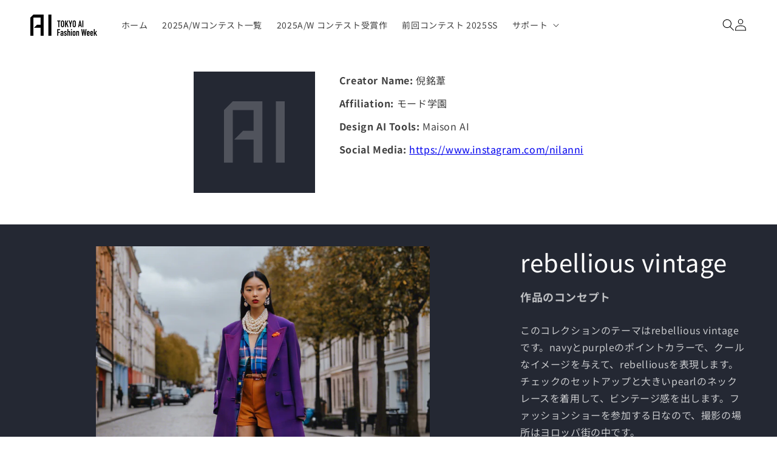

--- FILE ---
content_type: text/html; charset=utf-8
request_url: https://tokyoaifashionweek.com/zh/products/1587aw24565
body_size: 25639
content:
<!doctype html>
<html class="no-js" lang="zh-TW">
  <head>
    <!-- Meta Pixel Code -->
<script>
!function(f,b,e,v,n,t,s)
{if(f.fbq)return;n=f.fbq=function(){n.callMethod?
n.callMethod.apply(n,arguments):n.queue.push(arguments)};
if(!f._fbq)f._fbq=n;n.push=n;n.loaded=!0;n.version='2.0';
n.queue=[];t=b.createElement(e);t.async=!0;
t.src=v;s=b.getElementsByTagName(e)[0];
s.parentNode.insertBefore(t,s)}(window, document,'script',
'https://connect.facebook.net/en_US/fbevents.js');
fbq('init', '266540692627374');
fbq('track', 'PageView');
fbq('track', 'ViewContent');
fbq('track', 'Lead');
fbq('track', 'SubmitApplication');
</script>
<noscript><img height="1" width="1" style="display:none"
src="https://www.facebook.com/tr?id=266540692627374&ev=PageView&noscript=1"
/></noscript>
<!-- End Meta Pixel Code -->
    <!-- Meta Pixel Code -->
<script>
!function(f,b,e,v,n,t,s)
{if(f.fbq)return;n=f.fbq=function(){n.callMethod?
n.callMethod.apply(n,arguments):n.queue.push(arguments)};
if(!f._fbq)f._fbq=n;n.push=n;n.loaded=!0;n.version='2.0';
n.queue=[];t=b.createElement(e);t.async=!0;
t.src=v;s=b.getElementsByTagName(e)[0];
s.parentNode.insertBefore(t,s)}(window, document,'script',
'https://connect.facebook.net/en_US/fbevents.js');
fbq('init', '266540692627374');
fbq('track', 'PageView');
</script>
<noscript><img height="1" width="1" style="display:none"
src="https://www.facebook.com/tr?id=266540692627374&ev=PageView&noscript=1"
/></noscript>
<!-- End Meta Pixel Code -->
    <!-- Twitter conversion tracking base code -->
<script>
!function(e,t,n,s,u,a){e.twq||(s=e.twq=function(){s.exe?s.exe.apply(s,arguments):s.queue.push(arguments);
},s.version='1.1',s.queue=[],u=t.createElement(n),u.async=!0,u.src='https://static.ads-twitter.com/uwt.js',
a=t.getElementsByTagName(n)[0],a.parentNode.insertBefore(u,a))}(window,document,'script');
twq('config','oe7rv');
</script>
<!-- End Twitter conversion tracking base code -->
    <meta charset="utf-8">
    <meta http-equiv="X-UA-Compatible" content="IE=edge">
    <meta name="viewport" content="width=device-width,initial-scale=1">
    <meta name="theme-color" content="">
    <link rel="canonical" href="https://tokyoaifashionweek.com/zh/products/1587aw24565"><link rel="icon" type="image/png" href="//tokyoaifashionweek.com/cdn/shop/files/Group_113_babda392-3992-4e84-ac2b-4dddaab628d1.png?crop=center&height=32&v=1722409969&width=32"><link rel="preconnect" href="https://fonts.shopifycdn.com" crossorigin><title>
      rebellious vintage
 &ndash; TOKYO AI Fashion Week</title>

    
      <meta name="description" content="このコレクションのテーマはrebellious vintageです。navyとpurpleのポイントカラーで、クールなイメージを与えて、rebelliousを表現します。チェックのセットアップと大きいpearlのネックレースを着用して、ビンテージ感を出します。ファッションショーを参加する日なので、撮影の場所はヨロッパ街の中です。">
    

    

<meta property="og:site_name" content="TOKYO AI Fashion Week">
<meta property="og:url" content="https://tokyoaifashionweek.com/zh/products/1587aw24565">
<meta property="og:title" content="rebellious vintage">
<meta property="og:type" content="product">
<meta property="og:description" content="このコレクションのテーマはrebellious vintageです。navyとpurpleのポイントカラーで、クールなイメージを与えて、rebelliousを表現します。チェックのセットアップと大きいpearlのネックレースを着用して、ビンテージ感を出します。ファッションショーを参加する日なので、撮影の場所はヨロッパ街の中です。"><meta property="og:image" content="http://tokyoaifashionweek.com/cdn/shop/products/1587aw24565-01.png?v=1710289859">
  <meta property="og:image:secure_url" content="https://tokyoaifashionweek.com/cdn/shop/products/1587aw24565-01.png?v=1710289859">
  <meta property="og:image:width" content="1024">
  <meta property="og:image:height" content="1024"><meta property="og:price:amount" content="0">
  <meta property="og:price:currency" content="JPY"><meta name="twitter:site" content="@openfashion_jp"><meta name="twitter:card" content="summary_large_image">
<meta name="twitter:title" content="rebellious vintage">
<meta name="twitter:description" content="このコレクションのテーマはrebellious vintageです。navyとpurpleのポイントカラーで、クールなイメージを与えて、rebelliousを表現します。チェックのセットアップと大きいpearlのネックレースを着用して、ビンテージ感を出します。ファッションショーを参加する日なので、撮影の場所はヨロッパ街の中です。">


    <script src="//tokyoaifashionweek.com/cdn/shop/t/4/assets/constants.js?v=58251544750838685771744761585" defer="defer"></script>
    <script src="//tokyoaifashionweek.com/cdn/shop/t/4/assets/pubsub.js?v=158357773527763999511744761585" defer="defer"></script>
    <script src="//tokyoaifashionweek.com/cdn/shop/t/4/assets/global.js?v=40820548392383841591744761585" defer="defer"></script><script>window.performance && window.performance.mark && window.performance.mark('shopify.content_for_header.start');</script><meta id="shopify-digital-wallet" name="shopify-digital-wallet" content="/64033980587/digital_wallets/dialog">
<meta name="shopify-checkout-api-token" content="6960408bd9db0774c7cfda5d40f552e3">
<meta id="in-context-paypal-metadata" data-shop-id="64033980587" data-venmo-supported="false" data-environment="production" data-locale="en_US" data-paypal-v4="true" data-currency="JPY">
<link rel="alternate" hreflang="x-default" href="https://tokyoaifashionweek.com/products/1587aw24565">
<link rel="alternate" hreflang="ja" href="https://tokyoaifashionweek.com/products/1587aw24565">
<link rel="alternate" hreflang="ko" href="https://tokyoaifashionweek.com/ko/products/1587aw24565">
<link rel="alternate" hreflang="en" href="https://tokyoaifashionweek.com/en/products/1587aw24565">
<link rel="alternate" hreflang="zh-Hant" href="https://tokyoaifashionweek.com/zh/products/1587aw24565">
<link rel="alternate" hreflang="zh-Hant-JP" href="https://tokyoaifashionweek.com/zh/products/1587aw24565">
<link rel="alternate" type="application/json+oembed" href="https://tokyoaifashionweek.com/zh/products/1587aw24565.oembed">
<script async="async" src="/checkouts/internal/preloads.js?locale=zh-JP"></script>
<link rel="preconnect" href="https://shop.app" crossorigin="anonymous">
<script async="async" src="https://shop.app/checkouts/internal/preloads.js?locale=zh-JP&shop_id=64033980587" crossorigin="anonymous"></script>
<script id="apple-pay-shop-capabilities" type="application/json">{"shopId":64033980587,"countryCode":"JP","currencyCode":"JPY","merchantCapabilities":["supports3DS"],"merchantId":"gid:\/\/shopify\/Shop\/64033980587","merchantName":"TOKYO AI Fashion Week","requiredBillingContactFields":["postalAddress","email"],"requiredShippingContactFields":["postalAddress","email"],"shippingType":"shipping","supportedNetworks":["visa","masterCard","amex"],"total":{"type":"pending","label":"TOKYO AI Fashion Week","amount":"1.00"},"shopifyPaymentsEnabled":true,"supportsSubscriptions":true}</script>
<script id="shopify-features" type="application/json">{"accessToken":"6960408bd9db0774c7cfda5d40f552e3","betas":["rich-media-storefront-analytics"],"domain":"tokyoaifashionweek.com","predictiveSearch":false,"shopId":64033980587,"locale":"zh-tw"}</script>
<script>var Shopify = Shopify || {};
Shopify.shop = "8031db-4.myshopify.com";
Shopify.locale = "zh-TW";
Shopify.currency = {"active":"JPY","rate":"1.0"};
Shopify.country = "JP";
Shopify.theme = {"name":"TOKYO AI Fashion Week 2025AW","id":143534588075,"schema_name":"Dawn","schema_version":"12.0.0","theme_store_id":887,"role":"main"};
Shopify.theme.handle = "null";
Shopify.theme.style = {"id":null,"handle":null};
Shopify.cdnHost = "tokyoaifashionweek.com/cdn";
Shopify.routes = Shopify.routes || {};
Shopify.routes.root = "/zh/";</script>
<script type="module">!function(o){(o.Shopify=o.Shopify||{}).modules=!0}(window);</script>
<script>!function(o){function n(){var o=[];function n(){o.push(Array.prototype.slice.apply(arguments))}return n.q=o,n}var t=o.Shopify=o.Shopify||{};t.loadFeatures=n(),t.autoloadFeatures=n()}(window);</script>
<script>
  window.ShopifyPay = window.ShopifyPay || {};
  window.ShopifyPay.apiHost = "shop.app\/pay";
  window.ShopifyPay.redirectState = null;
</script>
<script id="shop-js-analytics" type="application/json">{"pageType":"product"}</script>
<script defer="defer" async type="module" src="//tokyoaifashionweek.com/cdn/shopifycloud/shop-js/modules/v2/client.init-shop-cart-sync_CaiaFhqz.zh-TW.esm.js"></script>
<script defer="defer" async type="module" src="//tokyoaifashionweek.com/cdn/shopifycloud/shop-js/modules/v2/chunk.common_D2dUwcVR.esm.js"></script>
<script defer="defer" async type="module" src="//tokyoaifashionweek.com/cdn/shopifycloud/shop-js/modules/v2/chunk.modal_CdafGFEy.esm.js"></script>
<script type="module">
  await import("//tokyoaifashionweek.com/cdn/shopifycloud/shop-js/modules/v2/client.init-shop-cart-sync_CaiaFhqz.zh-TW.esm.js");
await import("//tokyoaifashionweek.com/cdn/shopifycloud/shop-js/modules/v2/chunk.common_D2dUwcVR.esm.js");
await import("//tokyoaifashionweek.com/cdn/shopifycloud/shop-js/modules/v2/chunk.modal_CdafGFEy.esm.js");

  window.Shopify.SignInWithShop?.initShopCartSync?.({"fedCMEnabled":true,"windoidEnabled":true});

</script>
<script>
  window.Shopify = window.Shopify || {};
  if (!window.Shopify.featureAssets) window.Shopify.featureAssets = {};
  window.Shopify.featureAssets['shop-js'] = {"shop-cart-sync":["modules/v2/client.shop-cart-sync_DPxkhAqo.zh-TW.esm.js","modules/v2/chunk.common_D2dUwcVR.esm.js","modules/v2/chunk.modal_CdafGFEy.esm.js"],"init-fed-cm":["modules/v2/client.init-fed-cm_DcY7k4cT.zh-TW.esm.js","modules/v2/chunk.common_D2dUwcVR.esm.js","modules/v2/chunk.modal_CdafGFEy.esm.js"],"shop-cash-offers":["modules/v2/client.shop-cash-offers_CvV8Vs9C.zh-TW.esm.js","modules/v2/chunk.common_D2dUwcVR.esm.js","modules/v2/chunk.modal_CdafGFEy.esm.js"],"shop-login-button":["modules/v2/client.shop-login-button_BTpYBRvF.zh-TW.esm.js","modules/v2/chunk.common_D2dUwcVR.esm.js","modules/v2/chunk.modal_CdafGFEy.esm.js"],"pay-button":["modules/v2/client.pay-button_De5p45vE.zh-TW.esm.js","modules/v2/chunk.common_D2dUwcVR.esm.js","modules/v2/chunk.modal_CdafGFEy.esm.js"],"shop-button":["modules/v2/client.shop-button_CR2dfxC4.zh-TW.esm.js","modules/v2/chunk.common_D2dUwcVR.esm.js","modules/v2/chunk.modal_CdafGFEy.esm.js"],"avatar":["modules/v2/client.avatar_BTnouDA3.zh-TW.esm.js"],"init-windoid":["modules/v2/client.init-windoid_Dv6sMVVp.zh-TW.esm.js","modules/v2/chunk.common_D2dUwcVR.esm.js","modules/v2/chunk.modal_CdafGFEy.esm.js"],"init-shop-for-new-customer-accounts":["modules/v2/client.init-shop-for-new-customer-accounts_B8p5Vdpi.zh-TW.esm.js","modules/v2/client.shop-login-button_BTpYBRvF.zh-TW.esm.js","modules/v2/chunk.common_D2dUwcVR.esm.js","modules/v2/chunk.modal_CdafGFEy.esm.js"],"init-shop-email-lookup-coordinator":["modules/v2/client.init-shop-email-lookup-coordinator_DUDfE80p.zh-TW.esm.js","modules/v2/chunk.common_D2dUwcVR.esm.js","modules/v2/chunk.modal_CdafGFEy.esm.js"],"init-shop-cart-sync":["modules/v2/client.init-shop-cart-sync_CaiaFhqz.zh-TW.esm.js","modules/v2/chunk.common_D2dUwcVR.esm.js","modules/v2/chunk.modal_CdafGFEy.esm.js"],"shop-toast-manager":["modules/v2/client.shop-toast-manager_CB9zoUKm.zh-TW.esm.js","modules/v2/chunk.common_D2dUwcVR.esm.js","modules/v2/chunk.modal_CdafGFEy.esm.js"],"init-customer-accounts":["modules/v2/client.init-customer-accounts_Cip3fQGC.zh-TW.esm.js","modules/v2/client.shop-login-button_BTpYBRvF.zh-TW.esm.js","modules/v2/chunk.common_D2dUwcVR.esm.js","modules/v2/chunk.modal_CdafGFEy.esm.js"],"init-customer-accounts-sign-up":["modules/v2/client.init-customer-accounts-sign-up_UxMIaZgt.zh-TW.esm.js","modules/v2/client.shop-login-button_BTpYBRvF.zh-TW.esm.js","modules/v2/chunk.common_D2dUwcVR.esm.js","modules/v2/chunk.modal_CdafGFEy.esm.js"],"shop-follow-button":["modules/v2/client.shop-follow-button_5RVXMhjy.zh-TW.esm.js","modules/v2/chunk.common_D2dUwcVR.esm.js","modules/v2/chunk.modal_CdafGFEy.esm.js"],"checkout-modal":["modules/v2/client.checkout-modal_CHGpp5tj.zh-TW.esm.js","modules/v2/chunk.common_D2dUwcVR.esm.js","modules/v2/chunk.modal_CdafGFEy.esm.js"],"shop-login":["modules/v2/client.shop-login_Dj-QcPl-.zh-TW.esm.js","modules/v2/chunk.common_D2dUwcVR.esm.js","modules/v2/chunk.modal_CdafGFEy.esm.js"],"lead-capture":["modules/v2/client.lead-capture_Gb4ukhJk.zh-TW.esm.js","modules/v2/chunk.common_D2dUwcVR.esm.js","modules/v2/chunk.modal_CdafGFEy.esm.js"],"payment-terms":["modules/v2/client.payment-terms_CQ7wdWVE.zh-TW.esm.js","modules/v2/chunk.common_D2dUwcVR.esm.js","modules/v2/chunk.modal_CdafGFEy.esm.js"]};
</script>
<script>(function() {
  var isLoaded = false;
  function asyncLoad() {
    if (isLoaded) return;
    isLoaded = true;
    var urls = ["https:\/\/cdn.weglot.com\/weglot_script_tag.js?shop=8031db-4.myshopify.com"];
    for (var i = 0; i < urls.length; i++) {
      var s = document.createElement('script');
      s.type = 'text/javascript';
      s.async = true;
      s.src = urls[i];
      var x = document.getElementsByTagName('script')[0];
      x.parentNode.insertBefore(s, x);
    }
  };
  if(window.attachEvent) {
    window.attachEvent('onload', asyncLoad);
  } else {
    window.addEventListener('load', asyncLoad, false);
  }
})();</script>
<script id="__st">var __st={"a":64033980587,"offset":32400,"reqid":"5d6c52c4-47b8-48e5-86f2-47f5693f3803-1769082278","pageurl":"tokyoaifashionweek.com\/zh\/products\/1587aw24565","u":"506fc4c44748","p":"product","rtyp":"product","rid":7930473545899};</script>
<script>window.ShopifyPaypalV4VisibilityTracking = true;</script>
<script id="captcha-bootstrap">!function(){'use strict';const t='contact',e='account',n='new_comment',o=[[t,t],['blogs',n],['comments',n],[t,'customer']],c=[[e,'customer_login'],[e,'guest_login'],[e,'recover_customer_password'],[e,'create_customer']],r=t=>t.map((([t,e])=>`form[action*='/${t}']:not([data-nocaptcha='true']) input[name='form_type'][value='${e}']`)).join(','),a=t=>()=>t?[...document.querySelectorAll(t)].map((t=>t.form)):[];function s(){const t=[...o],e=r(t);return a(e)}const i='password',u='form_key',d=['recaptcha-v3-token','g-recaptcha-response','h-captcha-response',i],f=()=>{try{return window.sessionStorage}catch{return}},m='__shopify_v',_=t=>t.elements[u];function p(t,e,n=!1){try{const o=window.sessionStorage,c=JSON.parse(o.getItem(e)),{data:r}=function(t){const{data:e,action:n}=t;return t[m]||n?{data:e,action:n}:{data:t,action:n}}(c);for(const[e,n]of Object.entries(r))t.elements[e]&&(t.elements[e].value=n);n&&o.removeItem(e)}catch(o){console.error('form repopulation failed',{error:o})}}const l='form_type',E='cptcha';function T(t){t.dataset[E]=!0}const w=window,h=w.document,L='Shopify',v='ce_forms',y='captcha';let A=!1;((t,e)=>{const n=(g='f06e6c50-85a8-45c8-87d0-21a2b65856fe',I='https://cdn.shopify.com/shopifycloud/storefront-forms-hcaptcha/ce_storefront_forms_captcha_hcaptcha.v1.5.2.iife.js',D={infoText:'已受到 hCaptcha 保護',privacyText:'隱私',termsText:'條款'},(t,e,n)=>{const o=w[L][v],c=o.bindForm;if(c)return c(t,g,e,D).then(n);var r;o.q.push([[t,g,e,D],n]),r=I,A||(h.body.append(Object.assign(h.createElement('script'),{id:'captcha-provider',async:!0,src:r})),A=!0)});var g,I,D;w[L]=w[L]||{},w[L][v]=w[L][v]||{},w[L][v].q=[],w[L][y]=w[L][y]||{},w[L][y].protect=function(t,e){n(t,void 0,e),T(t)},Object.freeze(w[L][y]),function(t,e,n,w,h,L){const[v,y,A,g]=function(t,e,n){const i=e?o:[],u=t?c:[],d=[...i,...u],f=r(d),m=r(i),_=r(d.filter((([t,e])=>n.includes(e))));return[a(f),a(m),a(_),s()]}(w,h,L),I=t=>{const e=t.target;return e instanceof HTMLFormElement?e:e&&e.form},D=t=>v().includes(t);t.addEventListener('submit',(t=>{const e=I(t);if(!e)return;const n=D(e)&&!e.dataset.hcaptchaBound&&!e.dataset.recaptchaBound,o=_(e),c=g().includes(e)&&(!o||!o.value);(n||c)&&t.preventDefault(),c&&!n&&(function(t){try{if(!f())return;!function(t){const e=f();if(!e)return;const n=_(t);if(!n)return;const o=n.value;o&&e.removeItem(o)}(t);const e=Array.from(Array(32),(()=>Math.random().toString(36)[2])).join('');!function(t,e){_(t)||t.append(Object.assign(document.createElement('input'),{type:'hidden',name:u})),t.elements[u].value=e}(t,e),function(t,e){const n=f();if(!n)return;const o=[...t.querySelectorAll(`input[type='${i}']`)].map((({name:t})=>t)),c=[...d,...o],r={};for(const[a,s]of new FormData(t).entries())c.includes(a)||(r[a]=s);n.setItem(e,JSON.stringify({[m]:1,action:t.action,data:r}))}(t,e)}catch(e){console.error('failed to persist form',e)}}(e),e.submit())}));const S=(t,e)=>{t&&!t.dataset[E]&&(n(t,e.some((e=>e===t))),T(t))};for(const o of['focusin','change'])t.addEventListener(o,(t=>{const e=I(t);D(e)&&S(e,y())}));const B=e.get('form_key'),M=e.get(l),P=B&&M;t.addEventListener('DOMContentLoaded',(()=>{const t=y();if(P)for(const e of t)e.elements[l].value===M&&p(e,B);[...new Set([...A(),...v().filter((t=>'true'===t.dataset.shopifyCaptcha))])].forEach((e=>S(e,t)))}))}(h,new URLSearchParams(w.location.search),n,t,e,['guest_login'])})(!0,!0)}();</script>
<script integrity="sha256-4kQ18oKyAcykRKYeNunJcIwy7WH5gtpwJnB7kiuLZ1E=" data-source-attribution="shopify.loadfeatures" defer="defer" src="//tokyoaifashionweek.com/cdn/shopifycloud/storefront/assets/storefront/load_feature-a0a9edcb.js" crossorigin="anonymous"></script>
<script crossorigin="anonymous" defer="defer" src="//tokyoaifashionweek.com/cdn/shopifycloud/storefront/assets/shopify_pay/storefront-65b4c6d7.js?v=20250812"></script>
<script data-source-attribution="shopify.dynamic_checkout.dynamic.init">var Shopify=Shopify||{};Shopify.PaymentButton=Shopify.PaymentButton||{isStorefrontPortableWallets:!0,init:function(){window.Shopify.PaymentButton.init=function(){};var t=document.createElement("script");t.src="https://tokyoaifashionweek.com/cdn/shopifycloud/portable-wallets/latest/portable-wallets.zh-tw.js",t.type="module",document.head.appendChild(t)}};
</script>
<script data-source-attribution="shopify.dynamic_checkout.buyer_consent">
  function portableWalletsHideBuyerConsent(e){var t=document.getElementById("shopify-buyer-consent"),n=document.getElementById("shopify-subscription-policy-button");t&&n&&(t.classList.add("hidden"),t.setAttribute("aria-hidden","true"),n.removeEventListener("click",e))}function portableWalletsShowBuyerConsent(e){var t=document.getElementById("shopify-buyer-consent"),n=document.getElementById("shopify-subscription-policy-button");t&&n&&(t.classList.remove("hidden"),t.removeAttribute("aria-hidden"),n.addEventListener("click",e))}window.Shopify?.PaymentButton&&(window.Shopify.PaymentButton.hideBuyerConsent=portableWalletsHideBuyerConsent,window.Shopify.PaymentButton.showBuyerConsent=portableWalletsShowBuyerConsent);
</script>
<script data-source-attribution="shopify.dynamic_checkout.cart.bootstrap">document.addEventListener("DOMContentLoaded",(function(){function t(){return document.querySelector("shopify-accelerated-checkout-cart, shopify-accelerated-checkout")}if(t())Shopify.PaymentButton.init();else{new MutationObserver((function(e,n){t()&&(Shopify.PaymentButton.init(),n.disconnect())})).observe(document.body,{childList:!0,subtree:!0})}}));
</script>
<link id="shopify-accelerated-checkout-styles" rel="stylesheet" media="screen" href="https://tokyoaifashionweek.com/cdn/shopifycloud/portable-wallets/latest/accelerated-checkout-backwards-compat.css" crossorigin="anonymous">
<style id="shopify-accelerated-checkout-cart">
        #shopify-buyer-consent {
  margin-top: 1em;
  display: inline-block;
  width: 100%;
}

#shopify-buyer-consent.hidden {
  display: none;
}

#shopify-subscription-policy-button {
  background: none;
  border: none;
  padding: 0;
  text-decoration: underline;
  font-size: inherit;
  cursor: pointer;
}

#shopify-subscription-policy-button::before {
  box-shadow: none;
}

      </style>
<script id="sections-script" data-sections="header" defer="defer" src="//tokyoaifashionweek.com/cdn/shop/t/4/compiled_assets/scripts.js?v=1013"></script>
<script>window.performance && window.performance.mark && window.performance.mark('shopify.content_for_header.end');</script>


    <style data-shopify>
      @font-face {
  font-family: "Noto Sans Japanese";
  font-weight: 400;
  font-style: normal;
  font-display: swap;
  src: url("//tokyoaifashionweek.com/cdn/fonts/noto_sans_japanese/notosansjapanese_n4.74a6927b879b930fdec4ab8bb6917103ae8bbca9.woff2") format("woff2"),
       url("//tokyoaifashionweek.com/cdn/fonts/noto_sans_japanese/notosansjapanese_n4.15630f5c60bcf9ed7de2df9484ab75ddd007c8e2.woff") format("woff");
}

      @font-face {
  font-family: "Noto Sans Japanese";
  font-weight: 700;
  font-style: normal;
  font-display: swap;
  src: url("//tokyoaifashionweek.com/cdn/fonts/noto_sans_japanese/notosansjapanese_n7.1abda075dc6bf08053b865d23e5712ef6cfa899b.woff2") format("woff2"),
       url("//tokyoaifashionweek.com/cdn/fonts/noto_sans_japanese/notosansjapanese_n7.aa2be2df2112f4742b97ac4fa9dca5bb760e3ab4.woff") format("woff");
}

      
      
      @font-face {
  font-family: "Noto Sans Japanese";
  font-weight: 400;
  font-style: normal;
  font-display: swap;
  src: url("//tokyoaifashionweek.com/cdn/fonts/noto_sans_japanese/notosansjapanese_n4.74a6927b879b930fdec4ab8bb6917103ae8bbca9.woff2") format("woff2"),
       url("//tokyoaifashionweek.com/cdn/fonts/noto_sans_japanese/notosansjapanese_n4.15630f5c60bcf9ed7de2df9484ab75ddd007c8e2.woff") format("woff");
}


      
        :root,
        .color-background-1 {
          --color-background: 255,255,255;
        
          --gradient-background: #ffffff;
        

        

        --color-foreground: 0,0,0;
        --color-background-contrast: 191,191,191;
        --color-shadow: 18,18,18;
        --color-button: 18,18,18;
        --color-button-text: 255,255,255;
        --color-secondary-button: 255,255,255;
        --color-secondary-button-text: 18,18,18;
        --color-link: 18,18,18;
        --color-badge-foreground: 0,0,0;
        --color-badge-background: 255,255,255;
        --color-badge-border: 0,0,0;
        --payment-terms-background-color: rgb(255 255 255);
      }
      
        
        .color-background-2 {
          --color-background: 243,243,243;
        
          --gradient-background: #f3f3f3;
        

        

        --color-foreground: 18,18,18;
        --color-background-contrast: 179,179,179;
        --color-shadow: 18,18,18;
        --color-button: 18,18,18;
        --color-button-text: 243,243,243;
        --color-secondary-button: 243,243,243;
        --color-secondary-button-text: 18,18,18;
        --color-link: 18,18,18;
        --color-badge-foreground: 18,18,18;
        --color-badge-background: 243,243,243;
        --color-badge-border: 18,18,18;
        --payment-terms-background-color: rgb(243 243 243);
      }
      
        
        .color-inverse {
          --color-background: 36,40,51;
        
          --gradient-background: #242833;
        

        

        --color-foreground: 255,255,255;
        --color-background-contrast: 47,52,66;
        --color-shadow: 18,18,18;
        --color-button: 255,255,255;
        --color-button-text: 0,0,0;
        --color-secondary-button: 36,40,51;
        --color-secondary-button-text: 237,14,253;
        --color-link: 237,14,253;
        --color-badge-foreground: 255,255,255;
        --color-badge-background: 36,40,51;
        --color-badge-border: 255,255,255;
        --payment-terms-background-color: rgb(36 40 51);
      }
      
        
        .color-accent-1 {
          --color-background: 18,18,18;
        
          --gradient-background: #121212;
        

        

        --color-foreground: 255,255,255;
        --color-background-contrast: 146,146,146;
        --color-shadow: 18,18,18;
        --color-button: 255,255,255;
        --color-button-text: 18,18,18;
        --color-secondary-button: 18,18,18;
        --color-secondary-button-text: 255,255,255;
        --color-link: 255,255,255;
        --color-badge-foreground: 255,255,255;
        --color-badge-background: 18,18,18;
        --color-badge-border: 255,255,255;
        --payment-terms-background-color: rgb(18 18 18);
      }
      
        
        .color-accent-2 {
          --color-background: 18,18,18;
        
          --gradient-background: #121212;
        

        

        --color-foreground: 255,255,255;
        --color-background-contrast: 146,146,146;
        --color-shadow: 18,18,18;
        --color-button: 255,255,255;
        --color-button-text: 36,40,51;
        --color-secondary-button: 18,18,18;
        --color-secondary-button-text: 255,255,255;
        --color-link: 255,255,255;
        --color-badge-foreground: 255,255,255;
        --color-badge-background: 18,18,18;
        --color-badge-border: 255,255,255;
        --payment-terms-background-color: rgb(18 18 18);
      }
      

      body, .color-background-1, .color-background-2, .color-inverse, .color-accent-1, .color-accent-2 {
        color: rgba(var(--color-foreground), 0.75);
        background-color: rgb(var(--color-background));
      }

      :root {
        --font-body-family: "Noto Sans Japanese", sans-serif;
        --font-body-style: normal;
        --font-body-weight: 400;
        --font-body-weight-bold: 700;

        --font-heading-family: "Noto Sans Japanese", sans-serif;
        --font-heading-style: normal;
        --font-heading-weight: 400;

        --font-body-scale: 1.0;
        --font-heading-scale: 1.0;

        --media-padding: px;
        --media-border-opacity: 0.05;
        --media-border-width: 0px;
        --media-radius: 0px;
        --media-shadow-opacity: 0.0;
        --media-shadow-horizontal-offset: 0px;
        --media-shadow-vertical-offset: 4px;
        --media-shadow-blur-radius: 5px;
        --media-shadow-visible: 0;

        --page-width: 160rem;
        --page-width-margin: 0rem;

        --product-card-image-padding: 0.0rem;
        --product-card-corner-radius: 0.0rem;
        --product-card-text-alignment: left;
        --product-card-border-width: 0.0rem;
        --product-card-border-opacity: 0.1;
        --product-card-shadow-opacity: 0.0;
        --product-card-shadow-visible: 0;
        --product-card-shadow-horizontal-offset: 0.0rem;
        --product-card-shadow-vertical-offset: 0.4rem;
        --product-card-shadow-blur-radius: 0.5rem;

        --collection-card-image-padding: 0.0rem;
        --collection-card-corner-radius: 0.0rem;
        --collection-card-text-alignment: left;
        --collection-card-border-width: 0.0rem;
        --collection-card-border-opacity: 0.1;
        --collection-card-shadow-opacity: 0.0;
        --collection-card-shadow-visible: 0;
        --collection-card-shadow-horizontal-offset: 0.0rem;
        --collection-card-shadow-vertical-offset: 0.4rem;
        --collection-card-shadow-blur-radius: 0.5rem;

        --blog-card-image-padding: 0.0rem;
        --blog-card-corner-radius: 0.0rem;
        --blog-card-text-alignment: left;
        --blog-card-border-width: 0.0rem;
        --blog-card-border-opacity: 0.1;
        --blog-card-shadow-opacity: 0.0;
        --blog-card-shadow-visible: 0;
        --blog-card-shadow-horizontal-offset: 0.0rem;
        --blog-card-shadow-vertical-offset: 0.4rem;
        --blog-card-shadow-blur-radius: 0.5rem;

        --badge-corner-radius: 4.0rem;

        --popup-border-width: 1px;
        --popup-border-opacity: 0.1;
        --popup-corner-radius: 0px;
        --popup-shadow-opacity: 0.05;
        --popup-shadow-horizontal-offset: 0px;
        --popup-shadow-vertical-offset: 4px;
        --popup-shadow-blur-radius: 5px;

        --drawer-border-width: 1px;
        --drawer-border-opacity: 0.1;
        --drawer-shadow-opacity: 0.0;
        --drawer-shadow-horizontal-offset: 0px;
        --drawer-shadow-vertical-offset: 4px;
        --drawer-shadow-blur-radius: 5px;

        --spacing-sections-desktop: 0px;
        --spacing-sections-mobile: 0px;

        --grid-desktop-vertical-spacing: 16px;
        --grid-desktop-horizontal-spacing: 4px;
        --grid-mobile-vertical-spacing: 8px;
        --grid-mobile-horizontal-spacing: 2px;

        --text-boxes-border-opacity: 0.1;
        --text-boxes-border-width: 0px;
        --text-boxes-radius: 0px;
        --text-boxes-shadow-opacity: 0.0;
        --text-boxes-shadow-visible: 0;
        --text-boxes-shadow-horizontal-offset: 0px;
        --text-boxes-shadow-vertical-offset: 4px;
        --text-boxes-shadow-blur-radius: 5px;

        --buttons-radius: 22px;
        --buttons-radius-outset: 23px;
        --buttons-border-width: 1px;
        --buttons-border-opacity: 1.0;
        --buttons-shadow-opacity: 0.0;
        --buttons-shadow-visible: 0;
        --buttons-shadow-horizontal-offset: 0px;
        --buttons-shadow-vertical-offset: 4px;
        --buttons-shadow-blur-radius: 5px;
        --buttons-border-offset: 0.3px;

        --inputs-radius: 0px;
        --inputs-border-width: 1px;
        --inputs-border-opacity: 0.55;
        --inputs-shadow-opacity: 0.0;
        --inputs-shadow-horizontal-offset: 0px;
        --inputs-margin-offset: 0px;
        --inputs-shadow-vertical-offset: 4px;
        --inputs-shadow-blur-radius: 5px;
        --inputs-radius-outset: 0px;

        --variant-pills-radius: 40px;
        --variant-pills-border-width: 1px;
        --variant-pills-border-opacity: 0.55;
        --variant-pills-shadow-opacity: 0.0;
        --variant-pills-shadow-horizontal-offset: 0px;
        --variant-pills-shadow-vertical-offset: 4px;
        --variant-pills-shadow-blur-radius: 5px;
      }

      *,
      *::before,
      *::after {
        box-sizing: inherit;
      }

      html {
        box-sizing: border-box;
        font-size: calc(var(--font-body-scale) * 62.5%);
        height: 100%;
      }

      body {
        display: grid;
        grid-template-rows: auto auto 1fr auto;
        grid-template-columns: 100%;
        min-height: 100%;
        margin: 0;
        font-size: 1.5rem;
        letter-spacing: 0.06rem;
        line-height: calc(1 + 0.8 / var(--font-body-scale));
        font-family: var(--font-body-family);
        font-style: var(--font-body-style);
        font-weight: var(--font-body-weight);
      }

      @media screen and (min-width: 750px) {
        body {
          font-size: 1.6rem;
        }
      }
    </style>

    <link href="//tokyoaifashionweek.com/cdn/shop/t/4/assets/base.css?v=147714874457852973101744761585" rel="stylesheet" type="text/css" media="all" />
<link rel="preload" as="font" href="//tokyoaifashionweek.com/cdn/fonts/noto_sans_japanese/notosansjapanese_n4.74a6927b879b930fdec4ab8bb6917103ae8bbca9.woff2" type="font/woff2" crossorigin><link rel="preload" as="font" href="//tokyoaifashionweek.com/cdn/fonts/noto_sans_japanese/notosansjapanese_n4.74a6927b879b930fdec4ab8bb6917103ae8bbca9.woff2" type="font/woff2" crossorigin><link href="//tokyoaifashionweek.com/cdn/shop/t/4/assets/component-localization-form.css?v=143319823105703127341744761585" rel="stylesheet" type="text/css" media="all" />
      <script src="//tokyoaifashionweek.com/cdn/shop/t/4/assets/localization-form.js?v=161644695336821385561744761585" defer="defer"></script><link
        rel="stylesheet"
        href="//tokyoaifashionweek.com/cdn/shop/t/4/assets/component-predictive-search.css?v=118923337488134913561744761585"
        media="print"
        onload="this.media='all'"
      ><script>
      document.documentElement.className = document.documentElement.className.replace('no-js', 'js');
      if (Shopify.designMode) {
        document.documentElement.classList.add('shopify-design-mode');
      }
    </script>
  









































































































































































































































<!-- BEGIN app block: shopify://apps/pagefly-page-builder/blocks/app-embed/83e179f7-59a0-4589-8c66-c0dddf959200 -->

<!-- BEGIN app snippet: pagefly-cro-ab-testing-main -->







<script>
  ;(function () {
    const url = new URL(window.location)
    const viewParam = url.searchParams.get('view')
    if (viewParam && viewParam.includes('variant-pf-')) {
      url.searchParams.set('pf_v', viewParam)
      url.searchParams.delete('view')
      window.history.replaceState({}, '', url)
    }
  })()
</script>



<script type='module'>
  
  window.PAGEFLY_CRO = window.PAGEFLY_CRO || {}

  window.PAGEFLY_CRO['data_debug'] = {
    original_template_suffix: "all_products",
    allow_ab_test: false,
    ab_test_start_time: 0,
    ab_test_end_time: 0,
    today_date_time: 1769082279000,
  }
  window.PAGEFLY_CRO['GA4'] = { enabled: false}
</script>

<!-- END app snippet -->








  <script src='https://cdn.shopify.com/extensions/019bb4f9-aed6-78a3-be91-e9d44663e6bf/pagefly-page-builder-215/assets/pagefly-helper.js' defer='defer'></script>

  <script src='https://cdn.shopify.com/extensions/019bb4f9-aed6-78a3-be91-e9d44663e6bf/pagefly-page-builder-215/assets/pagefly-general-helper.js' defer='defer'></script>

  <script src='https://cdn.shopify.com/extensions/019bb4f9-aed6-78a3-be91-e9d44663e6bf/pagefly-page-builder-215/assets/pagefly-snap-slider.js' defer='defer'></script>

  <script src='https://cdn.shopify.com/extensions/019bb4f9-aed6-78a3-be91-e9d44663e6bf/pagefly-page-builder-215/assets/pagefly-slideshow-v3.js' defer='defer'></script>

  <script src='https://cdn.shopify.com/extensions/019bb4f9-aed6-78a3-be91-e9d44663e6bf/pagefly-page-builder-215/assets/pagefly-slideshow-v4.js' defer='defer'></script>

  <script src='https://cdn.shopify.com/extensions/019bb4f9-aed6-78a3-be91-e9d44663e6bf/pagefly-page-builder-215/assets/pagefly-glider.js' defer='defer'></script>

  <script src='https://cdn.shopify.com/extensions/019bb4f9-aed6-78a3-be91-e9d44663e6bf/pagefly-page-builder-215/assets/pagefly-slideshow-v1-v2.js' defer='defer'></script>

  <script src='https://cdn.shopify.com/extensions/019bb4f9-aed6-78a3-be91-e9d44663e6bf/pagefly-page-builder-215/assets/pagefly-product-media.js' defer='defer'></script>

  <script src='https://cdn.shopify.com/extensions/019bb4f9-aed6-78a3-be91-e9d44663e6bf/pagefly-page-builder-215/assets/pagefly-product.js' defer='defer'></script>


<script id='pagefly-helper-data' type='application/json'>
  {
    "page_optimization": {
      "assets_prefetching": false
    },
    "elements_asset_mapper": {
      "Accordion": "https://cdn.shopify.com/extensions/019bb4f9-aed6-78a3-be91-e9d44663e6bf/pagefly-page-builder-215/assets/pagefly-accordion.js",
      "Accordion3": "https://cdn.shopify.com/extensions/019bb4f9-aed6-78a3-be91-e9d44663e6bf/pagefly-page-builder-215/assets/pagefly-accordion3.js",
      "CountDown": "https://cdn.shopify.com/extensions/019bb4f9-aed6-78a3-be91-e9d44663e6bf/pagefly-page-builder-215/assets/pagefly-countdown.js",
      "GMap1": "https://cdn.shopify.com/extensions/019bb4f9-aed6-78a3-be91-e9d44663e6bf/pagefly-page-builder-215/assets/pagefly-gmap.js",
      "GMap2": "https://cdn.shopify.com/extensions/019bb4f9-aed6-78a3-be91-e9d44663e6bf/pagefly-page-builder-215/assets/pagefly-gmap.js",
      "GMapBasicV2": "https://cdn.shopify.com/extensions/019bb4f9-aed6-78a3-be91-e9d44663e6bf/pagefly-page-builder-215/assets/pagefly-gmap.js",
      "GMapAdvancedV2": "https://cdn.shopify.com/extensions/019bb4f9-aed6-78a3-be91-e9d44663e6bf/pagefly-page-builder-215/assets/pagefly-gmap.js",
      "HTML.Video": "https://cdn.shopify.com/extensions/019bb4f9-aed6-78a3-be91-e9d44663e6bf/pagefly-page-builder-215/assets/pagefly-htmlvideo.js",
      "HTML.Video2": "https://cdn.shopify.com/extensions/019bb4f9-aed6-78a3-be91-e9d44663e6bf/pagefly-page-builder-215/assets/pagefly-htmlvideo2.js",
      "HTML.Video3": "https://cdn.shopify.com/extensions/019bb4f9-aed6-78a3-be91-e9d44663e6bf/pagefly-page-builder-215/assets/pagefly-htmlvideo2.js",
      "BackgroundVideo": "https://cdn.shopify.com/extensions/019bb4f9-aed6-78a3-be91-e9d44663e6bf/pagefly-page-builder-215/assets/pagefly-htmlvideo2.js",
      "Instagram": "https://cdn.shopify.com/extensions/019bb4f9-aed6-78a3-be91-e9d44663e6bf/pagefly-page-builder-215/assets/pagefly-instagram.js",
      "Instagram2": "https://cdn.shopify.com/extensions/019bb4f9-aed6-78a3-be91-e9d44663e6bf/pagefly-page-builder-215/assets/pagefly-instagram.js",
      "Insta3": "https://cdn.shopify.com/extensions/019bb4f9-aed6-78a3-be91-e9d44663e6bf/pagefly-page-builder-215/assets/pagefly-instagram3.js",
      "Tabs": "https://cdn.shopify.com/extensions/019bb4f9-aed6-78a3-be91-e9d44663e6bf/pagefly-page-builder-215/assets/pagefly-tab.js",
      "Tabs3": "https://cdn.shopify.com/extensions/019bb4f9-aed6-78a3-be91-e9d44663e6bf/pagefly-page-builder-215/assets/pagefly-tab3.js",
      "ProductBox": "https://cdn.shopify.com/extensions/019bb4f9-aed6-78a3-be91-e9d44663e6bf/pagefly-page-builder-215/assets/pagefly-cart.js",
      "FBPageBox2": "https://cdn.shopify.com/extensions/019bb4f9-aed6-78a3-be91-e9d44663e6bf/pagefly-page-builder-215/assets/pagefly-facebook.js",
      "FBLikeButton2": "https://cdn.shopify.com/extensions/019bb4f9-aed6-78a3-be91-e9d44663e6bf/pagefly-page-builder-215/assets/pagefly-facebook.js",
      "TwitterFeed2": "https://cdn.shopify.com/extensions/019bb4f9-aed6-78a3-be91-e9d44663e6bf/pagefly-page-builder-215/assets/pagefly-twitter.js",
      "Paragraph4": "https://cdn.shopify.com/extensions/019bb4f9-aed6-78a3-be91-e9d44663e6bf/pagefly-page-builder-215/assets/pagefly-paragraph4.js",

      "AliReviews": "https://cdn.shopify.com/extensions/019bb4f9-aed6-78a3-be91-e9d44663e6bf/pagefly-page-builder-215/assets/pagefly-3rd-elements.js",
      "BackInStock": "https://cdn.shopify.com/extensions/019bb4f9-aed6-78a3-be91-e9d44663e6bf/pagefly-page-builder-215/assets/pagefly-3rd-elements.js",
      "GloboBackInStock": "https://cdn.shopify.com/extensions/019bb4f9-aed6-78a3-be91-e9d44663e6bf/pagefly-page-builder-215/assets/pagefly-3rd-elements.js",
      "GrowaveWishlist": "https://cdn.shopify.com/extensions/019bb4f9-aed6-78a3-be91-e9d44663e6bf/pagefly-page-builder-215/assets/pagefly-3rd-elements.js",
      "InfiniteOptionsShopPad": "https://cdn.shopify.com/extensions/019bb4f9-aed6-78a3-be91-e9d44663e6bf/pagefly-page-builder-215/assets/pagefly-3rd-elements.js",
      "InkybayProductPersonalizer": "https://cdn.shopify.com/extensions/019bb4f9-aed6-78a3-be91-e9d44663e6bf/pagefly-page-builder-215/assets/pagefly-3rd-elements.js",
      "LimeSpot": "https://cdn.shopify.com/extensions/019bb4f9-aed6-78a3-be91-e9d44663e6bf/pagefly-page-builder-215/assets/pagefly-3rd-elements.js",
      "Loox": "https://cdn.shopify.com/extensions/019bb4f9-aed6-78a3-be91-e9d44663e6bf/pagefly-page-builder-215/assets/pagefly-3rd-elements.js",
      "Opinew": "https://cdn.shopify.com/extensions/019bb4f9-aed6-78a3-be91-e9d44663e6bf/pagefly-page-builder-215/assets/pagefly-3rd-elements.js",
      "Powr": "https://cdn.shopify.com/extensions/019bb4f9-aed6-78a3-be91-e9d44663e6bf/pagefly-page-builder-215/assets/pagefly-3rd-elements.js",
      "ProductReviews": "https://cdn.shopify.com/extensions/019bb4f9-aed6-78a3-be91-e9d44663e6bf/pagefly-page-builder-215/assets/pagefly-3rd-elements.js",
      "PushOwl": "https://cdn.shopify.com/extensions/019bb4f9-aed6-78a3-be91-e9d44663e6bf/pagefly-page-builder-215/assets/pagefly-3rd-elements.js",
      "ReCharge": "https://cdn.shopify.com/extensions/019bb4f9-aed6-78a3-be91-e9d44663e6bf/pagefly-page-builder-215/assets/pagefly-3rd-elements.js",
      "Rivyo": "https://cdn.shopify.com/extensions/019bb4f9-aed6-78a3-be91-e9d44663e6bf/pagefly-page-builder-215/assets/pagefly-3rd-elements.js",
      "TrackingMore": "https://cdn.shopify.com/extensions/019bb4f9-aed6-78a3-be91-e9d44663e6bf/pagefly-page-builder-215/assets/pagefly-3rd-elements.js",
      "Vitals": "https://cdn.shopify.com/extensions/019bb4f9-aed6-78a3-be91-e9d44663e6bf/pagefly-page-builder-215/assets/pagefly-3rd-elements.js",
      "Wiser": "https://cdn.shopify.com/extensions/019bb4f9-aed6-78a3-be91-e9d44663e6bf/pagefly-page-builder-215/assets/pagefly-3rd-elements.js"
    },
    "custom_elements_mapper": {
      "pf-click-action-element": "https://cdn.shopify.com/extensions/019bb4f9-aed6-78a3-be91-e9d44663e6bf/pagefly-page-builder-215/assets/pagefly-click-action-element.js",
      "pf-dialog-element": "https://cdn.shopify.com/extensions/019bb4f9-aed6-78a3-be91-e9d44663e6bf/pagefly-page-builder-215/assets/pagefly-dialog-element.js"
    }
  }
</script>


<!-- END app block --><!-- BEGIN app block: shopify://apps/weglot-translate-your-store/blocks/weglot/3097482a-fafe-42ff-bc33-ea19e35c4a20 -->





  
    

    
    
    
  
    

    
    
    
  
    

    
    
    
  


<!--Start Weglot Script-->
<script src="https://cdn.weglot.com/weglot.min.js?api_key=wg_cb76ae92bfbeb2851cf9e64a88d2e57e5" async></script>
<!--End Weglot Script-->

<!-- END app block --><link href="https://monorail-edge.shopifysvc.com" rel="dns-prefetch">
<script>(function(){if ("sendBeacon" in navigator && "performance" in window) {try {var session_token_from_headers = performance.getEntriesByType('navigation')[0].serverTiming.find(x => x.name == '_s').description;} catch {var session_token_from_headers = undefined;}var session_cookie_matches = document.cookie.match(/_shopify_s=([^;]*)/);var session_token_from_cookie = session_cookie_matches && session_cookie_matches.length === 2 ? session_cookie_matches[1] : "";var session_token = session_token_from_headers || session_token_from_cookie || "";function handle_abandonment_event(e) {var entries = performance.getEntries().filter(function(entry) {return /monorail-edge.shopifysvc.com/.test(entry.name);});if (!window.abandonment_tracked && entries.length === 0) {window.abandonment_tracked = true;var currentMs = Date.now();var navigation_start = performance.timing.navigationStart;var payload = {shop_id: 64033980587,url: window.location.href,navigation_start,duration: currentMs - navigation_start,session_token,page_type: "product"};window.navigator.sendBeacon("https://monorail-edge.shopifysvc.com/v1/produce", JSON.stringify({schema_id: "online_store_buyer_site_abandonment/1.1",payload: payload,metadata: {event_created_at_ms: currentMs,event_sent_at_ms: currentMs}}));}}window.addEventListener('pagehide', handle_abandonment_event);}}());</script>
<script id="web-pixels-manager-setup">(function e(e,d,r,n,o){if(void 0===o&&(o={}),!Boolean(null===(a=null===(i=window.Shopify)||void 0===i?void 0:i.analytics)||void 0===a?void 0:a.replayQueue)){var i,a;window.Shopify=window.Shopify||{};var t=window.Shopify;t.analytics=t.analytics||{};var s=t.analytics;s.replayQueue=[],s.publish=function(e,d,r){return s.replayQueue.push([e,d,r]),!0};try{self.performance.mark("wpm:start")}catch(e){}var l=function(){var e={modern:/Edge?\/(1{2}[4-9]|1[2-9]\d|[2-9]\d{2}|\d{4,})\.\d+(\.\d+|)|Firefox\/(1{2}[4-9]|1[2-9]\d|[2-9]\d{2}|\d{4,})\.\d+(\.\d+|)|Chrom(ium|e)\/(9{2}|\d{3,})\.\d+(\.\d+|)|(Maci|X1{2}).+ Version\/(15\.\d+|(1[6-9]|[2-9]\d|\d{3,})\.\d+)([,.]\d+|)( \(\w+\)|)( Mobile\/\w+|) Safari\/|Chrome.+OPR\/(9{2}|\d{3,})\.\d+\.\d+|(CPU[ +]OS|iPhone[ +]OS|CPU[ +]iPhone|CPU IPhone OS|CPU iPad OS)[ +]+(15[._]\d+|(1[6-9]|[2-9]\d|\d{3,})[._]\d+)([._]\d+|)|Android:?[ /-](13[3-9]|1[4-9]\d|[2-9]\d{2}|\d{4,})(\.\d+|)(\.\d+|)|Android.+Firefox\/(13[5-9]|1[4-9]\d|[2-9]\d{2}|\d{4,})\.\d+(\.\d+|)|Android.+Chrom(ium|e)\/(13[3-9]|1[4-9]\d|[2-9]\d{2}|\d{4,})\.\d+(\.\d+|)|SamsungBrowser\/([2-9]\d|\d{3,})\.\d+/,legacy:/Edge?\/(1[6-9]|[2-9]\d|\d{3,})\.\d+(\.\d+|)|Firefox\/(5[4-9]|[6-9]\d|\d{3,})\.\d+(\.\d+|)|Chrom(ium|e)\/(5[1-9]|[6-9]\d|\d{3,})\.\d+(\.\d+|)([\d.]+$|.*Safari\/(?![\d.]+ Edge\/[\d.]+$))|(Maci|X1{2}).+ Version\/(10\.\d+|(1[1-9]|[2-9]\d|\d{3,})\.\d+)([,.]\d+|)( \(\w+\)|)( Mobile\/\w+|) Safari\/|Chrome.+OPR\/(3[89]|[4-9]\d|\d{3,})\.\d+\.\d+|(CPU[ +]OS|iPhone[ +]OS|CPU[ +]iPhone|CPU IPhone OS|CPU iPad OS)[ +]+(10[._]\d+|(1[1-9]|[2-9]\d|\d{3,})[._]\d+)([._]\d+|)|Android:?[ /-](13[3-9]|1[4-9]\d|[2-9]\d{2}|\d{4,})(\.\d+|)(\.\d+|)|Mobile Safari.+OPR\/([89]\d|\d{3,})\.\d+\.\d+|Android.+Firefox\/(13[5-9]|1[4-9]\d|[2-9]\d{2}|\d{4,})\.\d+(\.\d+|)|Android.+Chrom(ium|e)\/(13[3-9]|1[4-9]\d|[2-9]\d{2}|\d{4,})\.\d+(\.\d+|)|Android.+(UC? ?Browser|UCWEB|U3)[ /]?(15\.([5-9]|\d{2,})|(1[6-9]|[2-9]\d|\d{3,})\.\d+)\.\d+|SamsungBrowser\/(5\.\d+|([6-9]|\d{2,})\.\d+)|Android.+MQ{2}Browser\/(14(\.(9|\d{2,})|)|(1[5-9]|[2-9]\d|\d{3,})(\.\d+|))(\.\d+|)|K[Aa][Ii]OS\/(3\.\d+|([4-9]|\d{2,})\.\d+)(\.\d+|)/},d=e.modern,r=e.legacy,n=navigator.userAgent;return n.match(d)?"modern":n.match(r)?"legacy":"unknown"}(),u="modern"===l?"modern":"legacy",c=(null!=n?n:{modern:"",legacy:""})[u],f=function(e){return[e.baseUrl,"/wpm","/b",e.hashVersion,"modern"===e.buildTarget?"m":"l",".js"].join("")}({baseUrl:d,hashVersion:r,buildTarget:u}),m=function(e){var d=e.version,r=e.bundleTarget,n=e.surface,o=e.pageUrl,i=e.monorailEndpoint;return{emit:function(e){var a=e.status,t=e.errorMsg,s=(new Date).getTime(),l=JSON.stringify({metadata:{event_sent_at_ms:s},events:[{schema_id:"web_pixels_manager_load/3.1",payload:{version:d,bundle_target:r,page_url:o,status:a,surface:n,error_msg:t},metadata:{event_created_at_ms:s}}]});if(!i)return console&&console.warn&&console.warn("[Web Pixels Manager] No Monorail endpoint provided, skipping logging."),!1;try{return self.navigator.sendBeacon.bind(self.navigator)(i,l)}catch(e){}var u=new XMLHttpRequest;try{return u.open("POST",i,!0),u.setRequestHeader("Content-Type","text/plain"),u.send(l),!0}catch(e){return console&&console.warn&&console.warn("[Web Pixels Manager] Got an unhandled error while logging to Monorail."),!1}}}}({version:r,bundleTarget:l,surface:e.surface,pageUrl:self.location.href,monorailEndpoint:e.monorailEndpoint});try{o.browserTarget=l,function(e){var d=e.src,r=e.async,n=void 0===r||r,o=e.onload,i=e.onerror,a=e.sri,t=e.scriptDataAttributes,s=void 0===t?{}:t,l=document.createElement("script"),u=document.querySelector("head"),c=document.querySelector("body");if(l.async=n,l.src=d,a&&(l.integrity=a,l.crossOrigin="anonymous"),s)for(var f in s)if(Object.prototype.hasOwnProperty.call(s,f))try{l.dataset[f]=s[f]}catch(e){}if(o&&l.addEventListener("load",o),i&&l.addEventListener("error",i),u)u.appendChild(l);else{if(!c)throw new Error("Did not find a head or body element to append the script");c.appendChild(l)}}({src:f,async:!0,onload:function(){if(!function(){var e,d;return Boolean(null===(d=null===(e=window.Shopify)||void 0===e?void 0:e.analytics)||void 0===d?void 0:d.initialized)}()){var d=window.webPixelsManager.init(e)||void 0;if(d){var r=window.Shopify.analytics;r.replayQueue.forEach((function(e){var r=e[0],n=e[1],o=e[2];d.publishCustomEvent(r,n,o)})),r.replayQueue=[],r.publish=d.publishCustomEvent,r.visitor=d.visitor,r.initialized=!0}}},onerror:function(){return m.emit({status:"failed",errorMsg:"".concat(f," has failed to load")})},sri:function(e){var d=/^sha384-[A-Za-z0-9+/=]+$/;return"string"==typeof e&&d.test(e)}(c)?c:"",scriptDataAttributes:o}),m.emit({status:"loading"})}catch(e){m.emit({status:"failed",errorMsg:(null==e?void 0:e.message)||"Unknown error"})}}})({shopId: 64033980587,storefrontBaseUrl: "https://tokyoaifashionweek.com",extensionsBaseUrl: "https://extensions.shopifycdn.com/cdn/shopifycloud/web-pixels-manager",monorailEndpoint: "https://monorail-edge.shopifysvc.com/unstable/produce_batch",surface: "storefront-renderer",enabledBetaFlags: ["2dca8a86"],webPixelsConfigList: [{"id":"472449195","configuration":"{\"config\":\"{\\\"pixel_id\\\":\\\"G-B4JHXECZR9\\\",\\\"gtag_events\\\":[{\\\"type\\\":\\\"purchase\\\",\\\"action_label\\\":\\\"G-B4JHXECZR9\\\"},{\\\"type\\\":\\\"page_view\\\",\\\"action_label\\\":\\\"G-B4JHXECZR9\\\"},{\\\"type\\\":\\\"view_item\\\",\\\"action_label\\\":\\\"G-B4JHXECZR9\\\"},{\\\"type\\\":\\\"search\\\",\\\"action_label\\\":\\\"G-B4JHXECZR9\\\"},{\\\"type\\\":\\\"add_to_cart\\\",\\\"action_label\\\":\\\"G-B4JHXECZR9\\\"},{\\\"type\\\":\\\"begin_checkout\\\",\\\"action_label\\\":\\\"G-B4JHXECZR9\\\"},{\\\"type\\\":\\\"add_payment_info\\\",\\\"action_label\\\":\\\"G-B4JHXECZR9\\\"}],\\\"enable_monitoring_mode\\\":false}\"}","eventPayloadVersion":"v1","runtimeContext":"OPEN","scriptVersion":"b2a88bafab3e21179ed38636efcd8a93","type":"APP","apiClientId":1780363,"privacyPurposes":[],"dataSharingAdjustments":{"protectedCustomerApprovalScopes":["read_customer_address","read_customer_email","read_customer_name","read_customer_personal_data","read_customer_phone"]}},{"id":"shopify-app-pixel","configuration":"{}","eventPayloadVersion":"v1","runtimeContext":"STRICT","scriptVersion":"0450","apiClientId":"shopify-pixel","type":"APP","privacyPurposes":["ANALYTICS","MARKETING"]},{"id":"shopify-custom-pixel","eventPayloadVersion":"v1","runtimeContext":"LAX","scriptVersion":"0450","apiClientId":"shopify-pixel","type":"CUSTOM","privacyPurposes":["ANALYTICS","MARKETING"]}],isMerchantRequest: false,initData: {"shop":{"name":"TOKYO AI Fashion Week","paymentSettings":{"currencyCode":"JPY"},"myshopifyDomain":"8031db-4.myshopify.com","countryCode":"JP","storefrontUrl":"https:\/\/tokyoaifashionweek.com\/zh"},"customer":null,"cart":null,"checkout":null,"productVariants":[{"price":{"amount":0.0,"currencyCode":"JPY"},"product":{"title":"rebellious vintage","vendor":"My Store","id":"7930473545899","untranslatedTitle":"rebellious vintage","url":"\/zh\/products\/1587aw24565","type":""},"id":"43596956401835","image":{"src":"\/\/tokyoaifashionweek.com\/cdn\/shop\/products\/1587aw24565-01.png?v=1710289859"},"sku":null,"title":"Default Title","untranslatedTitle":"Default Title"}],"purchasingCompany":null},},"https://tokyoaifashionweek.com/cdn","fcfee988w5aeb613cpc8e4bc33m6693e112",{"modern":"","legacy":""},{"shopId":"64033980587","storefrontBaseUrl":"https:\/\/tokyoaifashionweek.com","extensionBaseUrl":"https:\/\/extensions.shopifycdn.com\/cdn\/shopifycloud\/web-pixels-manager","surface":"storefront-renderer","enabledBetaFlags":"[\"2dca8a86\"]","isMerchantRequest":"false","hashVersion":"fcfee988w5aeb613cpc8e4bc33m6693e112","publish":"custom","events":"[[\"page_viewed\",{}],[\"product_viewed\",{\"productVariant\":{\"price\":{\"amount\":0.0,\"currencyCode\":\"JPY\"},\"product\":{\"title\":\"rebellious vintage\",\"vendor\":\"My Store\",\"id\":\"7930473545899\",\"untranslatedTitle\":\"rebellious vintage\",\"url\":\"\/zh\/products\/1587aw24565\",\"type\":\"\"},\"id\":\"43596956401835\",\"image\":{\"src\":\"\/\/tokyoaifashionweek.com\/cdn\/shop\/products\/1587aw24565-01.png?v=1710289859\"},\"sku\":null,\"title\":\"Default Title\",\"untranslatedTitle\":\"Default Title\"}}]]"});</script><script>
  window.ShopifyAnalytics = window.ShopifyAnalytics || {};
  window.ShopifyAnalytics.meta = window.ShopifyAnalytics.meta || {};
  window.ShopifyAnalytics.meta.currency = 'JPY';
  var meta = {"product":{"id":7930473545899,"gid":"gid:\/\/shopify\/Product\/7930473545899","vendor":"My Store","type":"","handle":"1587aw24565","variants":[{"id":43596956401835,"price":0,"name":"rebellious vintage","public_title":null,"sku":null}],"remote":false},"page":{"pageType":"product","resourceType":"product","resourceId":7930473545899,"requestId":"5d6c52c4-47b8-48e5-86f2-47f5693f3803-1769082278"}};
  for (var attr in meta) {
    window.ShopifyAnalytics.meta[attr] = meta[attr];
  }
</script>
<script class="analytics">
  (function () {
    var customDocumentWrite = function(content) {
      var jquery = null;

      if (window.jQuery) {
        jquery = window.jQuery;
      } else if (window.Checkout && window.Checkout.$) {
        jquery = window.Checkout.$;
      }

      if (jquery) {
        jquery('body').append(content);
      }
    };

    var hasLoggedConversion = function(token) {
      if (token) {
        return document.cookie.indexOf('loggedConversion=' + token) !== -1;
      }
      return false;
    }

    var setCookieIfConversion = function(token) {
      if (token) {
        var twoMonthsFromNow = new Date(Date.now());
        twoMonthsFromNow.setMonth(twoMonthsFromNow.getMonth() + 2);

        document.cookie = 'loggedConversion=' + token + '; expires=' + twoMonthsFromNow;
      }
    }

    var trekkie = window.ShopifyAnalytics.lib = window.trekkie = window.trekkie || [];
    if (trekkie.integrations) {
      return;
    }
    trekkie.methods = [
      'identify',
      'page',
      'ready',
      'track',
      'trackForm',
      'trackLink'
    ];
    trekkie.factory = function(method) {
      return function() {
        var args = Array.prototype.slice.call(arguments);
        args.unshift(method);
        trekkie.push(args);
        return trekkie;
      };
    };
    for (var i = 0; i < trekkie.methods.length; i++) {
      var key = trekkie.methods[i];
      trekkie[key] = trekkie.factory(key);
    }
    trekkie.load = function(config) {
      trekkie.config = config || {};
      trekkie.config.initialDocumentCookie = document.cookie;
      var first = document.getElementsByTagName('script')[0];
      var script = document.createElement('script');
      script.type = 'text/javascript';
      script.onerror = function(e) {
        var scriptFallback = document.createElement('script');
        scriptFallback.type = 'text/javascript';
        scriptFallback.onerror = function(error) {
                var Monorail = {
      produce: function produce(monorailDomain, schemaId, payload) {
        var currentMs = new Date().getTime();
        var event = {
          schema_id: schemaId,
          payload: payload,
          metadata: {
            event_created_at_ms: currentMs,
            event_sent_at_ms: currentMs
          }
        };
        return Monorail.sendRequest("https://" + monorailDomain + "/v1/produce", JSON.stringify(event));
      },
      sendRequest: function sendRequest(endpointUrl, payload) {
        // Try the sendBeacon API
        if (window && window.navigator && typeof window.navigator.sendBeacon === 'function' && typeof window.Blob === 'function' && !Monorail.isIos12()) {
          var blobData = new window.Blob([payload], {
            type: 'text/plain'
          });

          if (window.navigator.sendBeacon(endpointUrl, blobData)) {
            return true;
          } // sendBeacon was not successful

        } // XHR beacon

        var xhr = new XMLHttpRequest();

        try {
          xhr.open('POST', endpointUrl);
          xhr.setRequestHeader('Content-Type', 'text/plain');
          xhr.send(payload);
        } catch (e) {
          console.log(e);
        }

        return false;
      },
      isIos12: function isIos12() {
        return window.navigator.userAgent.lastIndexOf('iPhone; CPU iPhone OS 12_') !== -1 || window.navigator.userAgent.lastIndexOf('iPad; CPU OS 12_') !== -1;
      }
    };
    Monorail.produce('monorail-edge.shopifysvc.com',
      'trekkie_storefront_load_errors/1.1',
      {shop_id: 64033980587,
      theme_id: 143534588075,
      app_name: "storefront",
      context_url: window.location.href,
      source_url: "//tokyoaifashionweek.com/cdn/s/trekkie.storefront.1bbfab421998800ff09850b62e84b8915387986d.min.js"});

        };
        scriptFallback.async = true;
        scriptFallback.src = '//tokyoaifashionweek.com/cdn/s/trekkie.storefront.1bbfab421998800ff09850b62e84b8915387986d.min.js';
        first.parentNode.insertBefore(scriptFallback, first);
      };
      script.async = true;
      script.src = '//tokyoaifashionweek.com/cdn/s/trekkie.storefront.1bbfab421998800ff09850b62e84b8915387986d.min.js';
      first.parentNode.insertBefore(script, first);
    };
    trekkie.load(
      {"Trekkie":{"appName":"storefront","development":false,"defaultAttributes":{"shopId":64033980587,"isMerchantRequest":null,"themeId":143534588075,"themeCityHash":"7038109853551811769","contentLanguage":"zh-TW","currency":"JPY","eventMetadataId":"eb13188e-d543-4440-941c-7a0d0240bf2c"},"isServerSideCookieWritingEnabled":true,"monorailRegion":"shop_domain","enabledBetaFlags":["65f19447"]},"Session Attribution":{},"S2S":{"facebookCapiEnabled":false,"source":"trekkie-storefront-renderer","apiClientId":580111}}
    );

    var loaded = false;
    trekkie.ready(function() {
      if (loaded) return;
      loaded = true;

      window.ShopifyAnalytics.lib = window.trekkie;

      var originalDocumentWrite = document.write;
      document.write = customDocumentWrite;
      try { window.ShopifyAnalytics.merchantGoogleAnalytics.call(this); } catch(error) {};
      document.write = originalDocumentWrite;

      window.ShopifyAnalytics.lib.page(null,{"pageType":"product","resourceType":"product","resourceId":7930473545899,"requestId":"5d6c52c4-47b8-48e5-86f2-47f5693f3803-1769082278","shopifyEmitted":true});

      var match = window.location.pathname.match(/checkouts\/(.+)\/(thank_you|post_purchase)/)
      var token = match? match[1]: undefined;
      if (!hasLoggedConversion(token)) {
        setCookieIfConversion(token);
        window.ShopifyAnalytics.lib.track("Viewed Product",{"currency":"JPY","variantId":43596956401835,"productId":7930473545899,"productGid":"gid:\/\/shopify\/Product\/7930473545899","name":"rebellious vintage","price":"0","sku":null,"brand":"My Store","variant":null,"category":"","nonInteraction":true,"remote":false},undefined,undefined,{"shopifyEmitted":true});
      window.ShopifyAnalytics.lib.track("monorail:\/\/trekkie_storefront_viewed_product\/1.1",{"currency":"JPY","variantId":43596956401835,"productId":7930473545899,"productGid":"gid:\/\/shopify\/Product\/7930473545899","name":"rebellious vintage","price":"0","sku":null,"brand":"My Store","variant":null,"category":"","nonInteraction":true,"remote":false,"referer":"https:\/\/tokyoaifashionweek.com\/zh\/products\/1587aw24565"});
      }
    });


        var eventsListenerScript = document.createElement('script');
        eventsListenerScript.async = true;
        eventsListenerScript.src = "//tokyoaifashionweek.com/cdn/shopifycloud/storefront/assets/shop_events_listener-3da45d37.js";
        document.getElementsByTagName('head')[0].appendChild(eventsListenerScript);

})();</script>
<script
  defer
  src="https://tokyoaifashionweek.com/cdn/shopifycloud/perf-kit/shopify-perf-kit-3.0.4.min.js"
  data-application="storefront-renderer"
  data-shop-id="64033980587"
  data-render-region="gcp-us-central1"
  data-page-type="product"
  data-theme-instance-id="143534588075"
  data-theme-name="Dawn"
  data-theme-version="12.0.0"
  data-monorail-region="shop_domain"
  data-resource-timing-sampling-rate="10"
  data-shs="true"
  data-shs-beacon="true"
  data-shs-export-with-fetch="true"
  data-shs-logs-sample-rate="1"
  data-shs-beacon-endpoint="https://tokyoaifashionweek.com/api/collect"
></script>
</head>

  <body class="gradient">
    <a class="skip-to-content-link button visually-hidden" href="#MainContent">
      跳至內容
    </a><!-- BEGIN sections: header-group -->
<div id="shopify-section-sections--18336251773099__header" class="shopify-section shopify-section-group-header-group section-header"><link rel="stylesheet" href="//tokyoaifashionweek.com/cdn/shop/t/4/assets/component-list-menu.css?v=151968516119678728991744761585" media="print" onload="this.media='all'">
<link rel="stylesheet" href="//tokyoaifashionweek.com/cdn/shop/t/4/assets/component-search.css?v=165164710990765432851744761585" media="print" onload="this.media='all'">
<link rel="stylesheet" href="//tokyoaifashionweek.com/cdn/shop/t/4/assets/component-menu-drawer.css?v=31331429079022630271744761585" media="print" onload="this.media='all'">
<link rel="stylesheet" href="//tokyoaifashionweek.com/cdn/shop/t/4/assets/component-cart-notification.css?v=54116361853792938221744761585" media="print" onload="this.media='all'">
<link rel="stylesheet" href="//tokyoaifashionweek.com/cdn/shop/t/4/assets/component-cart-items.css?v=145340746371385151771744761585" media="print" onload="this.media='all'"><link rel="stylesheet" href="//tokyoaifashionweek.com/cdn/shop/t/4/assets/component-price.css?v=70172745017360139101744761585" media="print" onload="this.media='all'"><noscript><link href="//tokyoaifashionweek.com/cdn/shop/t/4/assets/component-list-menu.css?v=151968516119678728991744761585" rel="stylesheet" type="text/css" media="all" /></noscript>
<noscript><link href="//tokyoaifashionweek.com/cdn/shop/t/4/assets/component-search.css?v=165164710990765432851744761585" rel="stylesheet" type="text/css" media="all" /></noscript>
<noscript><link href="//tokyoaifashionweek.com/cdn/shop/t/4/assets/component-menu-drawer.css?v=31331429079022630271744761585" rel="stylesheet" type="text/css" media="all" /></noscript>
<noscript><link href="//tokyoaifashionweek.com/cdn/shop/t/4/assets/component-cart-notification.css?v=54116361853792938221744761585" rel="stylesheet" type="text/css" media="all" /></noscript>
<noscript><link href="//tokyoaifashionweek.com/cdn/shop/t/4/assets/component-cart-items.css?v=145340746371385151771744761585" rel="stylesheet" type="text/css" media="all" /></noscript>

<style>
  header-drawer {
    justify-self: start;
    margin-left: -1.2rem;
  }@media screen and (min-width: 990px) {
      header-drawer {
        display: none;
      }
    }.menu-drawer-container {
    display: flex;
  }

  .list-menu {
    list-style: none;
    padding: 0;
    margin: 0;
  }

  .list-menu--inline {
    display: inline-flex;
    flex-wrap: wrap;
  }

  summary.list-menu__item {
    padding-right: 2.7rem;
  }

  .list-menu__item {
    display: flex;
    align-items: center;
    line-height: calc(1 + 0.3 / var(--font-body-scale));
  }

  .list-menu__item--link {
    text-decoration: none;
    padding-bottom: 1rem;
    padding-top: 1rem;
    line-height: calc(1 + 0.8 / var(--font-body-scale));
  }

  @media screen and (min-width: 750px) {
    .list-menu__item--link {
      padding-bottom: 0.5rem;
      padding-top: 0.5rem;
    }
  }
</style><style data-shopify>.header {
    padding: 8px 3rem 6px 3rem;
  }

  .section-header {
    position: sticky; /* This is for fixing a Safari z-index issue. PR #2147 */
    margin-bottom: 0px;
  }

  @media screen and (min-width: 750px) {
    .section-header {
      margin-bottom: 0px;
    }
  }

  @media screen and (min-width: 990px) {
    .header {
      padding-top: 16px;
      padding-bottom: 12px;
    }
  }</style><script src="//tokyoaifashionweek.com/cdn/shop/t/4/assets/details-disclosure.js?v=13653116266235556501744761585" defer="defer"></script>
<script src="//tokyoaifashionweek.com/cdn/shop/t/4/assets/details-modal.js?v=25581673532751508451744761585" defer="defer"></script>
<script src="//tokyoaifashionweek.com/cdn/shop/t/4/assets/cart-notification.js?v=133508293167896966491744761585" defer="defer"></script>
<script src="//tokyoaifashionweek.com/cdn/shop/t/4/assets/search-form.js?v=133129549252120666541744761585" defer="defer"></script><svg xmlns="http://www.w3.org/2000/svg" class="hidden">
  <symbol id="icon-search" viewbox="0 0 18 19" fill="none">
    <path fill-rule="evenodd" clip-rule="evenodd" d="M11.03 11.68A5.784 5.784 0 112.85 3.5a5.784 5.784 0 018.18 8.18zm.26 1.12a6.78 6.78 0 11.72-.7l5.4 5.4a.5.5 0 11-.71.7l-5.41-5.4z" fill="currentColor"/>
  </symbol>

  <symbol id="icon-reset" class="icon icon-close"  fill="none" viewBox="0 0 18 18" stroke="currentColor">
    <circle r="8.5" cy="9" cx="9" stroke-opacity="0.2"/>
    <path d="M6.82972 6.82915L1.17193 1.17097" stroke-linecap="round" stroke-linejoin="round" transform="translate(5 5)"/>
    <path d="M1.22896 6.88502L6.77288 1.11523" stroke-linecap="round" stroke-linejoin="round" transform="translate(5 5)"/>
  </symbol>

  <symbol id="icon-close" class="icon icon-close" fill="none" viewBox="0 0 18 17">
    <path d="M.865 15.978a.5.5 0 00.707.707l7.433-7.431 7.579 7.282a.501.501 0 00.846-.37.5.5 0 00-.153-.351L9.712 8.546l7.417-7.416a.5.5 0 10-.707-.708L8.991 7.853 1.413.573a.5.5 0 10-.693.72l7.563 7.268-7.418 7.417z" fill="currentColor">
  </symbol>
</svg><sticky-header data-sticky-type="on-scroll-up" class="header-wrapper color-background-1 gradient"><header class="header header--middle-left header--mobile-center page-width header--has-menu header--has-social header--has-account">

<header-drawer data-breakpoint="tablet">
  <details id="Details-menu-drawer-container" class="menu-drawer-container">
    <summary
      class="header__icon header__icon--menu header__icon--summary link focus-inset"
      aria-label="選單"
    >
      <span>
        <svg
  xmlns="http://www.w3.org/2000/svg"
  aria-hidden="true"
  focusable="false"
  class="icon icon-hamburger"
  fill="none"
  viewBox="0 0 18 16"
>
  <path d="M1 .5a.5.5 0 100 1h15.71a.5.5 0 000-1H1zM.5 8a.5.5 0 01.5-.5h15.71a.5.5 0 010 1H1A.5.5 0 01.5 8zm0 7a.5.5 0 01.5-.5h15.71a.5.5 0 010 1H1a.5.5 0 01-.5-.5z" fill="currentColor">
</svg>

        <svg
  xmlns="http://www.w3.org/2000/svg"
  aria-hidden="true"
  focusable="false"
  class="icon icon-close"
  fill="none"
  viewBox="0 0 18 17"
>
  <path d="M.865 15.978a.5.5 0 00.707.707l7.433-7.431 7.579 7.282a.501.501 0 00.846-.37.5.5 0 00-.153-.351L9.712 8.546l7.417-7.416a.5.5 0 10-.707-.708L8.991 7.853 1.413.573a.5.5 0 10-.693.72l7.563 7.268-7.418 7.417z" fill="currentColor">
</svg>

      </span>
    </summary>
    <div id="menu-drawer" class="gradient menu-drawer motion-reduce color-background-1">
      <div class="menu-drawer__inner-container">
        <div class="menu-drawer__navigation-container">
          <nav class="menu-drawer__navigation">
            <ul class="menu-drawer__menu has-submenu list-menu" role="list"><li><a
                      id="HeaderDrawer-ホーム"
                      href="/zh"
                      class="menu-drawer__menu-item list-menu__item link link--text focus-inset"
                      
                    >
                      ホーム
                    </a></li><li><a
                      id="HeaderDrawer-2025a-wコンテスト一覧"
                      href="https://tokyoaifashionweek.com/collections/2025aw"
                      class="menu-drawer__menu-item list-menu__item link link--text focus-inset"
                      
                    >
                      2025A/Wコンテスト一覧
                    </a></li><li><a
                      id="HeaderDrawer-2025a-w-コンテスト受賞作"
                      href="https://tokyoaifashionweek.com/pages/2025-aw-winners"
                      class="menu-drawer__menu-item list-menu__item link link--text focus-inset"
                      
                    >
                      2025A/W コンテスト受賞作
                    </a></li><li><a
                      id="HeaderDrawer-前回コンテスト-2025ss"
                      href="/zh/pages/2025-ss-winners"
                      class="menu-drawer__menu-item list-menu__item link link--text focus-inset"
                      
                    >
                      前回コンテスト 2025SS
                    </a></li><li><details id="Details-menu-drawer-menu-item-5">
                      <summary
                        id="HeaderDrawer-サポート"
                        class="menu-drawer__menu-item list-menu__item link link--text focus-inset"
                      >
                        サポート
                        <svg
  viewBox="0 0 14 10"
  fill="none"
  aria-hidden="true"
  focusable="false"
  class="icon icon-arrow"
  xmlns="http://www.w3.org/2000/svg"
>
  <path fill-rule="evenodd" clip-rule="evenodd" d="M8.537.808a.5.5 0 01.817-.162l4 4a.5.5 0 010 .708l-4 4a.5.5 0 11-.708-.708L11.793 5.5H1a.5.5 0 010-1h10.793L8.646 1.354a.5.5 0 01-.109-.546z" fill="currentColor">
</svg>

                        <svg aria-hidden="true" focusable="false" class="icon icon-caret" viewBox="0 0 10 6">
  <path fill-rule="evenodd" clip-rule="evenodd" d="M9.354.646a.5.5 0 00-.708 0L5 4.293 1.354.646a.5.5 0 00-.708.708l4 4a.5.5 0 00.708 0l4-4a.5.5 0 000-.708z" fill="currentColor">
</svg>

                      </summary>
                      <div
                        id="link-サポート"
                        class="menu-drawer__submenu has-submenu gradient motion-reduce"
                        tabindex="-1"
                      >
                        <div class="menu-drawer__inner-submenu">
                          <button class="menu-drawer__close-button link link--text focus-inset" aria-expanded="true">
                            <svg
  viewBox="0 0 14 10"
  fill="none"
  aria-hidden="true"
  focusable="false"
  class="icon icon-arrow"
  xmlns="http://www.w3.org/2000/svg"
>
  <path fill-rule="evenodd" clip-rule="evenodd" d="M8.537.808a.5.5 0 01.817-.162l4 4a.5.5 0 010 .708l-4 4a.5.5 0 11-.708-.708L11.793 5.5H1a.5.5 0 010-1h10.793L8.646 1.354a.5.5 0 01-.109-.546z" fill="currentColor">
</svg>

                            サポート
                          </button>
                          <ul class="menu-drawer__menu list-menu" role="list" tabindex="-1"><li><a
                                    id="HeaderDrawer-サポート-お問い合わせ"
                                    href="/zh/pages/contact"
                                    class="menu-drawer__menu-item link link--text list-menu__item focus-inset"
                                    
                                  >
                                    お問い合わせ
                                  </a></li><li><a
                                    id="HeaderDrawer-サポート-生成aiガイドライン"
                                    href="/zh/pages/gai-user-guidelines"
                                    class="menu-drawer__menu-item link link--text list-menu__item focus-inset"
                                    
                                  >
                                    生成AIガイドライン
                                  </a></li><li><a
                                    id="HeaderDrawer-サポート-プライバシーポリシー"
                                    href="/zh/pages/privacypolicy"
                                    class="menu-drawer__menu-item link link--text list-menu__item focus-inset"
                                    
                                  >
                                    プライバシーポリシー
                                  </a></li></ul>
                        </div>
                      </div>
                    </details></li></ul>
          </nav>
          <div class="menu-drawer__utility-links"><a
                href="https://tokyoaifashionweek.com/customer_authentication/redirect?locale=zh-TW&region_country=JP"
                class="menu-drawer__account link focus-inset h5 medium-hide large-up-hide"
              >
                <svg
  xmlns="http://www.w3.org/2000/svg"
  aria-hidden="true"
  focusable="false"
  class="icon icon-account"
  fill="none"
  viewBox="0 0 18 19"
>
  <path fill-rule="evenodd" clip-rule="evenodd" d="M6 4.5a3 3 0 116 0 3 3 0 01-6 0zm3-4a4 4 0 100 8 4 4 0 000-8zm5.58 12.15c1.12.82 1.83 2.24 1.91 4.85H1.51c.08-2.6.79-4.03 1.9-4.85C4.66 11.75 6.5 11.5 9 11.5s4.35.26 5.58 1.15zM9 10.5c-2.5 0-4.65.24-6.17 1.35C1.27 12.98.5 14.93.5 18v.5h17V18c0-3.07-.77-5.02-2.33-6.15-1.52-1.1-3.67-1.35-6.17-1.35z" fill="currentColor">
</svg>

登入</a><div class="menu-drawer__localization header-localization">
<noscript><form method="post" action="/zh/localization" id="HeaderLanguageMobileFormNoScriptDrawer" accept-charset="UTF-8" class="localization-form" enctype="multipart/form-data"><input type="hidden" name="form_type" value="localization" /><input type="hidden" name="utf8" value="✓" /><input type="hidden" name="_method" value="put" /><input type="hidden" name="return_to" value="/zh/products/1587aw24565" /><div class="localization-form__select">
                        <h2 class="visually-hidden" id="HeaderLanguageMobileLabelNoScriptDrawer">
                          語言
                        </h2>
                        <select
                          class="localization-selector link"
                          name="locale_code"
                          aria-labelledby="HeaderLanguageMobileLabelNoScriptDrawer"
                        ><option
                              value="ja"
                              lang="ja"
                            >
                              日本語
                            </option><option
                              value="ko"
                              lang="ko"
                            >
                              한국어
                            </option><option
                              value="en"
                              lang="en"
                            >
                              English
                            </option><option
                              value="zh-TW"
                              lang="zh-TW"
                                selected
                              
                            >
                              繁體中文
                            </option></select>
                        <svg aria-hidden="true" focusable="false" class="icon icon-caret" viewBox="0 0 10 6">
  <path fill-rule="evenodd" clip-rule="evenodd" d="M9.354.646a.5.5 0 00-.708 0L5 4.293 1.354.646a.5.5 0 00-.708.708l4 4a.5.5 0 00.708 0l4-4a.5.5 0 000-.708z" fill="currentColor">
</svg>

                      </div>
                      <button class="button button--tertiary">更新語言</button></form></noscript>

                  <localization-form class="no-js-hidden"><form method="post" action="/zh/localization" id="HeaderLanguageMobileForm" accept-charset="UTF-8" class="localization-form" enctype="multipart/form-data"><input type="hidden" name="form_type" value="localization" /><input type="hidden" name="utf8" value="✓" /><input type="hidden" name="_method" value="put" /><input type="hidden" name="return_to" value="/zh/products/1587aw24565" /><div>
                        <h2 class="visually-hidden" id="HeaderLanguageMobileLabel">
                          語言
                        </h2><div class="disclosure">
  <button
    type="button"
    class="disclosure__button localization-form__select localization-selector link link--text caption-large"
    aria-expanded="false"
    aria-controls="HeaderLanguageMobileList"
    aria-describedby="HeaderLanguageMobileLabel"
  >
    <span>繁體中文</span>
    <svg aria-hidden="true" focusable="false" class="icon icon-caret" viewBox="0 0 10 6">
  <path fill-rule="evenodd" clip-rule="evenodd" d="M9.354.646a.5.5 0 00-.708 0L5 4.293 1.354.646a.5.5 0 00-.708.708l4 4a.5.5 0 00.708 0l4-4a.5.5 0 000-.708z" fill="currentColor">
</svg>

  </button>
  <div class="disclosure__list-wrapper" hidden>
    <ul id="HeaderLanguageMobileList" role="list" class="disclosure__list list-unstyled"><li class="disclosure__item" tabindex="-1">
          <a
            class="link link--text disclosure__link caption-large focus-inset"
            href="#"
            hreflang="ja"
            lang="ja"
            
            data-value="ja"
          >
            日本語
          </a>
        </li><li class="disclosure__item" tabindex="-1">
          <a
            class="link link--text disclosure__link caption-large focus-inset"
            href="#"
            hreflang="ko"
            lang="ko"
            
            data-value="ko"
          >
            한국어
          </a>
        </li><li class="disclosure__item" tabindex="-1">
          <a
            class="link link--text disclosure__link caption-large focus-inset"
            href="#"
            hreflang="en"
            lang="en"
            
            data-value="en"
          >
            English
          </a>
        </li><li class="disclosure__item" tabindex="-1">
          <a
            class="link link--text disclosure__link caption-large disclosure__link--active focus-inset"
            href="#"
            hreflang="zh-TW"
            lang="zh-TW"
            
              aria-current="true"
            
            data-value="zh-TW"
          >
            繁體中文
          </a>
        </li></ul>
  </div>
</div>
<input type="hidden" name="locale_code" value="zh-TW">
</div></form></localization-form></div><ul class="list list-social list-unstyled" role="list"><li class="list-social__item">
                  <a href="https://twitter.com/openfashion_jp" class="list-social__link link"><svg aria-hidden="true" focusable="false" class="icon icon-twitter" viewBox="0 0 20 20">
  <path fill="currentColor" d="M18.608 4.967a7.364 7.364 0 0 1-1.758 1.828c0 .05 0 .13.02.23l.02.232a10.014 10.014 0 0 1-1.697 5.565 11.023 11.023 0 0 1-2.029 2.29 9.13 9.13 0 0 1-2.832 1.607 10.273 10.273 0 0 1-8.94-.985c.342.02.613.04.834.04 1.647 0 3.114-.502 4.4-1.506a3.616 3.616 0 0 1-3.315-2.46c.528.128 1.08.107 1.597-.061a3.485 3.485 0 0 1-2.029-1.216 3.385 3.385 0 0 1-.803-2.23v-.03c.462.242.984.372 1.587.402A3.465 3.465 0 0 1 2.116 5.76c0-.612.14-1.205.452-1.798a9.723 9.723 0 0 0 3.214 2.612A10.044 10.044 0 0 0 9.88 7.649a3.013 3.013 0 0 1-.13-.804c0-.974.34-1.808 1.034-2.49a3.466 3.466 0 0 1 2.561-1.035 3.505 3.505 0 0 1 2.551 1.104 6.812 6.812 0 0 0 2.24-.853 3.415 3.415 0 0 1-1.547 1.948 7.732 7.732 0 0 0 2.02-.542v-.01Z"/>
</svg>
<span class="visually-hidden">Twitter</span>
                  </a>
                </li><li class="list-social__item">
                  <a href="https://www.instagram.com/openfashion_insta/" class="list-social__link link"><svg aria-hidden="true" focusable="false" class="icon icon-instagram" viewBox="0 0 20 20">
  <path fill="currentColor" fill-rule="evenodd" d="M13.23 3.492c-.84-.037-1.096-.046-3.23-.046-2.144 0-2.39.01-3.238.055-.776.027-1.195.164-1.487.273a2.43 2.43 0 0 0-.912.593 2.486 2.486 0 0 0-.602.922c-.11.282-.238.702-.274 1.486-.046.84-.046 1.095-.046 3.23 0 2.134.01 2.39.046 3.229.004.51.097 1.016.274 1.495.145.365.319.639.602.913.282.282.538.456.92.602.474.176.974.268 1.479.273.848.046 1.103.046 3.238.046 2.134 0 2.39-.01 3.23-.046.784-.036 1.203-.164 1.486-.273.374-.146.648-.329.921-.602.283-.283.447-.548.602-.922.177-.476.27-.979.274-1.486.037-.84.046-1.095.046-3.23 0-2.134-.01-2.39-.055-3.229-.027-.784-.164-1.204-.274-1.495a2.43 2.43 0 0 0-.593-.913 2.604 2.604 0 0 0-.92-.602c-.284-.11-.703-.237-1.488-.273ZM6.697 2.05c.857-.036 1.131-.045 3.302-.045 1.1-.014 2.202.001 3.302.045.664.014 1.321.14 1.943.374a3.968 3.968 0 0 1 1.414.922c.41.397.728.88.93 1.414.23.622.354 1.279.365 1.942C18 7.56 18 7.824 18 10.005c0 2.17-.01 2.444-.046 3.292-.036.858-.173 1.442-.374 1.943-.2.53-.474.976-.92 1.423a3.896 3.896 0 0 1-1.415.922c-.51.191-1.095.337-1.943.374-.857.036-1.122.045-3.302.045-2.171 0-2.445-.009-3.302-.055-.849-.027-1.432-.164-1.943-.364a4.152 4.152 0 0 1-1.414-.922 4.128 4.128 0 0 1-.93-1.423c-.183-.51-.329-1.085-.365-1.943C2.009 12.45 2 12.167 2 10.004c0-2.161 0-2.435.055-3.302.027-.848.164-1.432.365-1.942a4.44 4.44 0 0 1 .92-1.414 4.18 4.18 0 0 1 1.415-.93c.51-.183 1.094-.33 1.943-.366Zm.427 4.806a4.105 4.105 0 1 1 5.805 5.805 4.105 4.105 0 0 1-5.805-5.805Zm1.882 5.371a2.668 2.668 0 1 0 2.042-4.93 2.668 2.668 0 0 0-2.042 4.93Zm5.922-5.942a.958.958 0 1 1-1.355-1.355.958.958 0 0 1 1.355 1.355Z" clip-rule="evenodd"/>
</svg>
<span class="visually-hidden">Instagram</span>
                  </a>
                </li><li class="list-social__item">
                  <a href="https://www.youtube.com/@open-fashion" class="list-social__link link"><svg aria-hidden="true" focusable="false" class="icon icon-youtube" viewBox="0 0 20 20">
  <path fill="currentColor" d="M18.16 5.87c.34 1.309.34 4.08.34 4.08s0 2.771-.34 4.08a2.125 2.125 0 0 1-1.53 1.53c-1.309.34-6.63.34-6.63.34s-5.321 0-6.63-.34a2.125 2.125 0 0 1-1.53-1.53c-.34-1.309-.34-4.08-.34-4.08s0-2.771.34-4.08a2.173 2.173 0 0 1 1.53-1.53C4.679 4 10 4 10 4s5.321 0 6.63.34a2.173 2.173 0 0 1 1.53 1.53ZM8.3 12.5l4.42-2.55L8.3 7.4v5.1Z"/>
</svg>
<span class="visually-hidden">YouTube</span>
                  </a>
                </li></ul>
          </div>
        </div>
      </div>
    </div>
  </details>
</header-drawer>
<a href="/zh" class="header__heading-link link link--text focus-inset"><div class="header__heading-logo-wrapper">
                
                <img src="//tokyoaifashionweek.com/cdn/shop/files/Group_116.png?v=1722272939&amp;width=600" alt="TOKYO AI Fashion Week" srcset="//tokyoaifashionweek.com/cdn/shop/files/Group_116.png?v=1722272939&amp;width=110 110w, //tokyoaifashionweek.com/cdn/shop/files/Group_116.png?v=1722272939&amp;width=165 165w, //tokyoaifashionweek.com/cdn/shop/files/Group_116.png?v=1722272939&amp;width=220 220w" width="110" height="35.12974051896207" loading="eager" class="header__heading-logo motion-reduce" sizes="(max-width: 220px) 50vw, 110px">
              </div></a>

<nav class="header__inline-menu">
  <ul class="list-menu list-menu--inline" role="list"><li><a
            id="HeaderMenu-ホーム"
            href="/zh"
            class="header__menu-item list-menu__item link link--text focus-inset"
            
          >
            <span
            >ホーム</span>
          </a></li><li><a
            id="HeaderMenu-2025a-wコンテスト一覧"
            href="https://tokyoaifashionweek.com/collections/2025aw"
            class="header__menu-item list-menu__item link link--text focus-inset"
            
          >
            <span
            >2025A/Wコンテスト一覧</span>
          </a></li><li><a
            id="HeaderMenu-2025a-w-コンテスト受賞作"
            href="https://tokyoaifashionweek.com/pages/2025-aw-winners"
            class="header__menu-item list-menu__item link link--text focus-inset"
            
          >
            <span
            >2025A/W コンテスト受賞作</span>
          </a></li><li><a
            id="HeaderMenu-前回コンテスト-2025ss"
            href="/zh/pages/2025-ss-winners"
            class="header__menu-item list-menu__item link link--text focus-inset"
            
          >
            <span
            >前回コンテスト 2025SS</span>
          </a></li><li><header-menu>
            <details id="Details-HeaderMenu-5">
              <summary
                id="HeaderMenu-サポート"
                class="header__menu-item list-menu__item link focus-inset"
              >
                <span
                >サポート</span>
                <svg aria-hidden="true" focusable="false" class="icon icon-caret" viewBox="0 0 10 6">
  <path fill-rule="evenodd" clip-rule="evenodd" d="M9.354.646a.5.5 0 00-.708 0L5 4.293 1.354.646a.5.5 0 00-.708.708l4 4a.5.5 0 00.708 0l4-4a.5.5 0 000-.708z" fill="currentColor">
</svg>

              </summary>
              <ul
                id="HeaderMenu-MenuList-5"
                class="header__submenu list-menu list-menu--disclosure color-background-1 gradient caption-large motion-reduce global-settings-popup"
                role="list"
                tabindex="-1"
              ><li><a
                        id="HeaderMenu-サポート-お問い合わせ"
                        href="/zh/pages/contact"
                        class="header__menu-item list-menu__item link link--text focus-inset caption-large"
                        
                      >
                        お問い合わせ
                      </a></li><li><a
                        id="HeaderMenu-サポート-生成aiガイドライン"
                        href="/zh/pages/gai-user-guidelines"
                        class="header__menu-item list-menu__item link link--text focus-inset caption-large"
                        
                      >
                        生成AIガイドライン
                      </a></li><li><a
                        id="HeaderMenu-サポート-プライバシーポリシー"
                        href="/zh/pages/privacypolicy"
                        class="header__menu-item list-menu__item link link--text focus-inset caption-large"
                        
                      >
                        プライバシーポリシー
                      </a></li></ul>
            </details>
          </header-menu></li></ul>
</nav>

<div class="header__icons header__icons--localization header-localization">
      <div class="desktop-localization-wrapper">
</div>
      

<details-modal class="header__search">
  <details>
    <summary
      class="header__icon header__icon--search header__icon--summary link focus-inset modal__toggle"
      aria-haspopup="dialog"
      aria-label="搜尋"
    >
      <span>
        <svg class="modal__toggle-open icon icon-search" aria-hidden="true" focusable="false">
          <use href="#icon-search">
        </svg>
        <svg class="modal__toggle-close icon icon-close" aria-hidden="true" focusable="false">
          <use href="#icon-close">
        </svg>
      </span>
    </summary>
    <div
      class="search-modal modal__content gradient"
      role="dialog"
      aria-modal="true"
      aria-label="搜尋"
    >
      <div class="modal-overlay"></div>
      <div
        class="search-modal__content search-modal__content-bottom"
        tabindex="-1"
      ><predictive-search class="search-modal__form" data-loading-text="載入中......"><form action="/zh/search" method="get" role="search" class="search search-modal__form">
          <div class="field">
            <input
              class="search__input field__input"
              id="Search-In-Modal"
              type="search"
              name="q"
              value=""
              placeholder="搜尋"role="combobox"
                aria-expanded="false"
                aria-owns="predictive-search-results"
                aria-controls="predictive-search-results"
                aria-haspopup="listbox"
                aria-autocomplete="list"
                autocorrect="off"
                autocomplete="off"
                autocapitalize="off"
                spellcheck="false">
            <label class="field__label" for="Search-In-Modal">搜尋</label>
            <input type="hidden" name="options[prefix]" value="last">
            <button
              type="reset"
              class="reset__button field__button hidden"
              aria-label="清除搜尋詞彙"
            >
              <svg class="icon icon-close" aria-hidden="true" focusable="false">
                <use xlink:href="#icon-reset">
              </svg>
            </button>
            <button class="search__button field__button" aria-label="搜尋">
              <svg class="icon icon-search" aria-hidden="true" focusable="false">
                <use href="#icon-search">
              </svg>
            </button>
          </div><div class="predictive-search predictive-search--header" tabindex="-1" data-predictive-search>

<link href="//tokyoaifashionweek.com/cdn/shop/t/4/assets/component-loading-spinner.css?v=116724955567955766481744761585" rel="stylesheet" type="text/css" media="all" />

<div class="predictive-search__loading-state">
  <svg
    aria-hidden="true"
    focusable="false"
    class="spinner"
    viewBox="0 0 66 66"
    xmlns="http://www.w3.org/2000/svg"
  >
    <circle class="path" fill="none" stroke-width="6" cx="33" cy="33" r="30"></circle>
  </svg>
</div>
</div>

            <span class="predictive-search-status visually-hidden" role="status" aria-hidden="true"></span></form></predictive-search><button
          type="button"
          class="search-modal__close-button modal__close-button link link--text focus-inset"
          aria-label="關閉"
        >
          <svg class="icon icon-close" aria-hidden="true" focusable="false">
            <use href="#icon-close">
          </svg>
        </button>
      </div>
    </div>
  </details>
</details-modal>

<a href="https://tokyoaifashionweek.com/customer_authentication/redirect?locale=zh-TW&region_country=JP" class="header__icon header__icon--account link focus-inset small-hide">
          <svg
  xmlns="http://www.w3.org/2000/svg"
  aria-hidden="true"
  focusable="false"
  class="icon icon-account"
  fill="none"
  viewBox="0 0 18 19"
>
  <path fill-rule="evenodd" clip-rule="evenodd" d="M6 4.5a3 3 0 116 0 3 3 0 01-6 0zm3-4a4 4 0 100 8 4 4 0 000-8zm5.58 12.15c1.12.82 1.83 2.24 1.91 4.85H1.51c.08-2.6.79-4.03 1.9-4.85C4.66 11.75 6.5 11.5 9 11.5s4.35.26 5.58 1.15zM9 10.5c-2.5 0-4.65.24-6.17 1.35C1.27 12.98.5 14.93.5 18v.5h17V18c0-3.07-.77-5.02-2.33-6.15-1.52-1.1-3.67-1.35-6.17-1.35z" fill="currentColor">
</svg>

          <span class="visually-hidden">登入</span>
        </a></div>
  </header>
</sticky-header>

<cart-notification>
  <div class="cart-notification-wrapper page-width">
    <div
      id="cart-notification"
      class="cart-notification focus-inset color-background-1 gradient"
      aria-modal="true"
      aria-label="商品已加入購物車"
      role="dialog"
      tabindex="-1"
    >
      <div class="cart-notification__header">
        <h2 class="cart-notification__heading caption-large text-body"><svg
  class="icon icon-checkmark"
  aria-hidden="true"
  focusable="false"
  xmlns="http://www.w3.org/2000/svg"
  viewBox="0 0 12 9"
  fill="none"
>
  <path fill-rule="evenodd" clip-rule="evenodd" d="M11.35.643a.5.5 0 01.006.707l-6.77 6.886a.5.5 0 01-.719-.006L.638 4.845a.5.5 0 11.724-.69l2.872 3.011 6.41-6.517a.5.5 0 01.707-.006h-.001z" fill="currentColor"/>
</svg>
商品已加入購物車
        </h2>
        <button
          type="button"
          class="cart-notification__close modal__close-button link link--text focus-inset"
          aria-label="關閉"
        >
          <svg class="icon icon-close" aria-hidden="true" focusable="false">
            <use href="#icon-close">
          </svg>
        </button>
      </div>
      <div id="cart-notification-product" class="cart-notification-product"></div>
      <div class="cart-notification__links">
        <a
          href="/zh/cart"
          id="cart-notification-button"
          class="button button--secondary button--full-width"
        >檢視購物車</a>
        <form action="/zh/cart" method="post" id="cart-notification-form">
          <button class="button button--primary button--full-width" name="checkout">
            結帳
          </button>
        </form>
        <button type="button" class="link button-label">繼續購物</button>
      </div>
    </div>
  </div>
</cart-notification>
<style data-shopify>
  .cart-notification {
    display: none;
  }
</style>


<script type="application/ld+json">
  {
    "@context": "http://schema.org",
    "@type": "Organization",
    "name": "TOKYO AI Fashion Week",
    
      "logo": "https:\/\/tokyoaifashionweek.com\/cdn\/shop\/files\/Group_116.png?v=1722272939\u0026width=500",
    
    "sameAs": [
      "https:\/\/twitter.com\/openfashion_jp",
      "",
      "",
      "https:\/\/www.instagram.com\/openfashion_insta\/",
      "",
      "",
      "",
      "https:\/\/www.youtube.com\/@open-fashion",
      ""
    ],
    "url": "https:\/\/tokyoaifashionweek.com"
  }
</script>
<style> #shopify-section-sections--18336251773099__header .header__icons {display: flex; grid-area: icons; justify-self: end; /* padding-right: .8rem; */} #shopify-section-sections--18336251773099__header .list-menu--disclosure {position: absolute; min-width: 100%; width: 24rem; border: 1px solid rgba(var(--color-foreground), 0.2);} </style></div>
<!-- END sections: header-group -->

    <main id="MainContent" class="content-for-layout focus-none" role="main" tabindex="-1">
      <section id="shopify-section-template--18336256655531__custom_liquid_GRWfGm" class="shopify-section section"><style data-shopify>.section-template--18336256655531__custom_liquid_GRWfGm-padding {
    padding-top: calc(40px * 0.75);
    padding-bottom: calc(52px  * 0.75);
  }

  @media screen and (min-width: 750px) {
    .section-template--18336256655531__custom_liquid_GRWfGm-padding {
      padding-top: 40px;
      padding-bottom: 52px;
    }
  }</style><div class="color-background-1 gradient">
  <div class="section-template--18336256655531__custom_liquid_GRWfGm-padding">
    <style>
.custom-info-wrapper {
  display: grid;
  justify-content: center;
  width: 100%;
  gap: 40px; /* 画像とテキスト間のスペース */
  margin: 0 auto;
  padding: 0 10px; /* パディングを全体に適用 */
  max-width: 960px; /* コンテナの最大幅 */
}

.custom-info-container {
  display: grid;
  grid-template-columns: auto 1fr; /* 画像とテキストコンテナの幅を自動調整 */
  align-items: start; /* 項目をグリッドの上端に揃える */
  gap: 40px; /* 画像とテキストの間隔 */
}

.custom-info-image {
  width: 200px; /* 画像の幅を固定 */
  height: 200px; /* 画像の高さを固定 */
  position: relative;
  overflow: hidden;
}

.custom-info-image img {
  width: 100%;
  height: 100%;
  object-fit: cover;
  position: absolute;
  top: 0;
  left: 0;
}

.custom-info-text {
  display: flex;
  flex-direction: column;
  justify-content: center;
  word-wrap: break-word;
}

.custom-info-text div {
  margin-bottom: 10px;
}

@media (max-width: 768px) {
  .custom-info-wrapper, .custom-info-container {
    grid-template-columns: 1fr; /* スマートフォンでは1カラムレイアウトに */
    gap: 20px; /* 項目間のスペースを調整 */
  }

  .custom-info-image {
    width: 100px; /* 画像のサイズを調整 */
    height: 100px;
    margin: 0 auto; /* 画像を中央揃えに */
  }

  .custom-info-text {
    padding-left: 20px; /* テキストコンテンツの左側にパディングを追加 */
  }
}
</style>

<div class="custom-info-wrapper">
  <div class="custom-info-container">
    <div class="custom-info-image">
      
        <img src="https://storage.googleapis.com/ai-fashion-week-image/2024-aw-tafw/noimage.png" alt="Default Icon">
      
    </div>
    <div class="custom-info-text">
      
        <div><strong>Creator Name: </strong>倪銘葦</div>
      
      
        <div><strong>Affiliation: </strong>モード学園</div>
      
      
        <div><strong>Design AI Tools: </strong>Maison AI</div>
      
      
        <div><strong>Social Media: </strong><a href="https://www.instagram.com/nilanni" target="_blank">https://www.instagram.com/nilanni</a></div>
      
    </div>
  </div>
</div>
  </div>
</div>


</section><section id="shopify-section-template--18336256655531__main" class="shopify-section section"><section
  id="MainProduct-template--18336256655531__main"
  class="section-template--18336256655531__main-padding gradient color-inverse"
  data-section="template--18336256655531__main"
>
  <link href="//tokyoaifashionweek.com/cdn/shop/t/4/assets/section-main-product.css?v=141059467971401676601744761585" rel="stylesheet" type="text/css" media="all" />
  <link href="//tokyoaifashionweek.com/cdn/shop/t/4/assets/component-accordion.css?v=180964204318874863811744761585" rel="stylesheet" type="text/css" media="all" />
  <link href="//tokyoaifashionweek.com/cdn/shop/t/4/assets/component-price.css?v=70172745017360139101744761585" rel="stylesheet" type="text/css" media="all" />
  <link href="//tokyoaifashionweek.com/cdn/shop/t/4/assets/component-slider.css?v=142503135496229589681744761585" rel="stylesheet" type="text/css" media="all" />
  <link href="//tokyoaifashionweek.com/cdn/shop/t/4/assets/component-rating.css?v=157771854592137137841744761585" rel="stylesheet" type="text/css" media="all" />
  <link href="//tokyoaifashionweek.com/cdn/shop/t/4/assets/component-deferred-media.css?v=14096082462203297471744761585" rel="stylesheet" type="text/css" media="all" />
<style data-shopify>.section-template--18336256655531__main-padding {
      padding-top: 27px;
      padding-bottom: 9px;
    }

    @media screen and (min-width: 750px) {
      .section-template--18336256655531__main-padding {
        padding-top: 36px;
        padding-bottom: 12px;
      }
    }</style><script src="//tokyoaifashionweek.com/cdn/shop/t/4/assets/product-info.js?v=81873523020508815201744761585" defer="defer"></script>
  <script src="//tokyoaifashionweek.com/cdn/shop/t/4/assets/product-form.js?v=133081758708377679181744761585" defer="defer"></script>

  <div class="page-width">
    <div class="product product--large product--left product--stacked product--mobile-show grid grid--1-col grid--2-col-tablet">
    <div class="grid__item product__media-wrapper">
      
<media-gallery
  id="MediaGallery-template--18336256655531__main"
  role="region"
  
  aria-label="圖庫檢視器"
  data-desktop-layout="stacked"
>
  <div id="GalleryStatus-template--18336256655531__main" class="visually-hidden" role="status"></div>
  <slider-component id="GalleryViewer-template--18336256655531__main" class="slider-mobile-gutter"><a class="skip-to-content-link button visually-hidden quick-add-hidden" href="#ProductInfo-template--18336256655531__main">
        略過產品資訊
      </a><ul
      id="Slider-Gallery-template--18336256655531__main"
      class="product__media-list contains-media grid grid--peek list-unstyled slider slider--mobile"
      role="list"
    ><li
            id="Slide-template--18336256655531__main-28364075434155"
            class="product__media-item grid__item slider__slide is-active"
            data-media-id="template--18336256655531__main-28364075434155"
          >

<div
  class="product-media-container media-type-image media-fit-contain global-media-settings gradient constrain-height"
  style="--ratio: 1.0; --preview-ratio: 1.0;"
>
  <noscript><div class="product__media media">
        <img src="//tokyoaifashionweek.com/cdn/shop/products/1587aw24565-01.png?v=1710289859&amp;width=1946" alt="" srcset="//tokyoaifashionweek.com/cdn/shop/products/1587aw24565-01.png?v=1710289859&amp;width=246 246w, //tokyoaifashionweek.com/cdn/shop/products/1587aw24565-01.png?v=1710289859&amp;width=493 493w, //tokyoaifashionweek.com/cdn/shop/products/1587aw24565-01.png?v=1710289859&amp;width=600 600w, //tokyoaifashionweek.com/cdn/shop/products/1587aw24565-01.png?v=1710289859&amp;width=713 713w, //tokyoaifashionweek.com/cdn/shop/products/1587aw24565-01.png?v=1710289859&amp;width=823 823w, //tokyoaifashionweek.com/cdn/shop/products/1587aw24565-01.png?v=1710289859&amp;width=990 990w, //tokyoaifashionweek.com/cdn/shop/products/1587aw24565-01.png?v=1710289859&amp;width=1100 1100w, //tokyoaifashionweek.com/cdn/shop/products/1587aw24565-01.png?v=1710289859&amp;width=1206 1206w, //tokyoaifashionweek.com/cdn/shop/products/1587aw24565-01.png?v=1710289859&amp;width=1346 1346w, //tokyoaifashionweek.com/cdn/shop/products/1587aw24565-01.png?v=1710289859&amp;width=1426 1426w, //tokyoaifashionweek.com/cdn/shop/products/1587aw24565-01.png?v=1710289859&amp;width=1646 1646w, //tokyoaifashionweek.com/cdn/shop/products/1587aw24565-01.png?v=1710289859&amp;width=1946 1946w" width="1946" height="1946" sizes="(min-width: 1600px) 975px, (min-width: 990px) calc(65.0vw - 10rem), (min-width: 750px) calc((100vw - 11.5rem) / 2), calc(100vw / 1 - 4rem)">
      </div></noscript>

  <modal-opener class="product__modal-opener product__modal-opener--image no-js-hidden" data-modal="#ProductModal-template--18336256655531__main">
    <span class="product__media-icon motion-reduce quick-add-hidden product__media-icon--lightbox" aria-hidden="true"><svg
  aria-hidden="true"
  focusable="false"
  class="icon icon-plus"
  width="19"
  height="19"
  viewBox="0 0 19 19"
  fill="none"
  xmlns="http://www.w3.org/2000/svg"
>
  <path fill-rule="evenodd" clip-rule="evenodd" d="M4.66724 7.93978C4.66655 7.66364 4.88984 7.43922 5.16598 7.43853L10.6996 7.42464C10.9758 7.42395 11.2002 7.64724 11.2009 7.92339C11.2016 8.19953 10.9783 8.42395 10.7021 8.42464L5.16849 8.43852C4.89235 8.43922 4.66793 8.21592 4.66724 7.93978Z" fill="currentColor"/>
  <path fill-rule="evenodd" clip-rule="evenodd" d="M7.92576 4.66463C8.2019 4.66394 8.42632 4.88723 8.42702 5.16337L8.4409 10.697C8.44159 10.9732 8.2183 11.1976 7.94215 11.1983C7.66601 11.199 7.44159 10.9757 7.4409 10.6995L7.42702 5.16588C7.42633 4.88974 7.64962 4.66532 7.92576 4.66463Z" fill="currentColor"/>
  <path fill-rule="evenodd" clip-rule="evenodd" d="M12.8324 3.03011C10.1255 0.323296 5.73693 0.323296 3.03011 3.03011C0.323296 5.73693 0.323296 10.1256 3.03011 12.8324C5.73693 15.5392 10.1255 15.5392 12.8324 12.8324C15.5392 10.1256 15.5392 5.73693 12.8324 3.03011ZM2.32301 2.32301C5.42035 -0.774336 10.4421 -0.774336 13.5395 2.32301C16.6101 5.39361 16.6366 10.3556 13.619 13.4588L18.2473 18.0871C18.4426 18.2824 18.4426 18.599 18.2473 18.7943C18.0521 18.9895 17.7355 18.9895 17.5402 18.7943L12.8778 14.1318C9.76383 16.6223 5.20839 16.4249 2.32301 13.5395C-0.774335 10.4421 -0.774335 5.42035 2.32301 2.32301Z" fill="currentColor"/>
</svg>
</span>

<link href="//tokyoaifashionweek.com/cdn/shop/t/4/assets/component-loading-spinner.css?v=116724955567955766481744761585" rel="stylesheet" type="text/css" media="all" />

<div class="loading__spinner hidden">
  <svg
    aria-hidden="true"
    focusable="false"
    class="spinner"
    viewBox="0 0 66 66"
    xmlns="http://www.w3.org/2000/svg"
  >
    <circle class="path" fill="none" stroke-width="6" cx="33" cy="33" r="30"></circle>
  </svg>
</div>
<div class="product__media media media--transparent">
      <img src="//tokyoaifashionweek.com/cdn/shop/products/1587aw24565-01.png?v=1710289859&amp;width=1946" alt="" srcset="//tokyoaifashionweek.com/cdn/shop/products/1587aw24565-01.png?v=1710289859&amp;width=246 246w, //tokyoaifashionweek.com/cdn/shop/products/1587aw24565-01.png?v=1710289859&amp;width=493 493w, //tokyoaifashionweek.com/cdn/shop/products/1587aw24565-01.png?v=1710289859&amp;width=600 600w, //tokyoaifashionweek.com/cdn/shop/products/1587aw24565-01.png?v=1710289859&amp;width=713 713w, //tokyoaifashionweek.com/cdn/shop/products/1587aw24565-01.png?v=1710289859&amp;width=823 823w, //tokyoaifashionweek.com/cdn/shop/products/1587aw24565-01.png?v=1710289859&amp;width=990 990w, //tokyoaifashionweek.com/cdn/shop/products/1587aw24565-01.png?v=1710289859&amp;width=1100 1100w, //tokyoaifashionweek.com/cdn/shop/products/1587aw24565-01.png?v=1710289859&amp;width=1206 1206w, //tokyoaifashionweek.com/cdn/shop/products/1587aw24565-01.png?v=1710289859&amp;width=1346 1346w, //tokyoaifashionweek.com/cdn/shop/products/1587aw24565-01.png?v=1710289859&amp;width=1426 1426w, //tokyoaifashionweek.com/cdn/shop/products/1587aw24565-01.png?v=1710289859&amp;width=1646 1646w, //tokyoaifashionweek.com/cdn/shop/products/1587aw24565-01.png?v=1710289859&amp;width=1946 1946w" width="1946" height="1946" class="image-magnify-lightbox" sizes="(min-width: 1600px) 975px, (min-width: 990px) calc(65.0vw - 10rem), (min-width: 750px) calc((100vw - 11.5rem) / 2), calc(100vw / 1 - 4rem)">
    </div>
    <button class="product__media-toggle quick-add-hidden product__media-zoom-lightbox" type="button" aria-haspopup="dialog" data-media-id="28364075434155">
      <span class="visually-hidden">
        在互動視窗中開啟多媒體檔案 1
      </span>
    </button>
  </modal-opener></div>

          </li><li
            id="Slide-template--18336256655531__main-28364075466923"
            class="product__media-item grid__item slider__slide"
            data-media-id="template--18336256655531__main-28364075466923"
          >

<div
  class="product-media-container media-type-image media-fit-contain global-media-settings gradient constrain-height"
  style="--ratio: 1.0; --preview-ratio: 1.0;"
>
  <noscript><div class="product__media media">
        <img src="//tokyoaifashionweek.com/cdn/shop/products/1587aw24565-02.png?v=1710289859&amp;width=1946" alt="" srcset="//tokyoaifashionweek.com/cdn/shop/products/1587aw24565-02.png?v=1710289859&amp;width=246 246w, //tokyoaifashionweek.com/cdn/shop/products/1587aw24565-02.png?v=1710289859&amp;width=493 493w, //tokyoaifashionweek.com/cdn/shop/products/1587aw24565-02.png?v=1710289859&amp;width=600 600w, //tokyoaifashionweek.com/cdn/shop/products/1587aw24565-02.png?v=1710289859&amp;width=713 713w, //tokyoaifashionweek.com/cdn/shop/products/1587aw24565-02.png?v=1710289859&amp;width=823 823w, //tokyoaifashionweek.com/cdn/shop/products/1587aw24565-02.png?v=1710289859&amp;width=990 990w, //tokyoaifashionweek.com/cdn/shop/products/1587aw24565-02.png?v=1710289859&amp;width=1100 1100w, //tokyoaifashionweek.com/cdn/shop/products/1587aw24565-02.png?v=1710289859&amp;width=1206 1206w, //tokyoaifashionweek.com/cdn/shop/products/1587aw24565-02.png?v=1710289859&amp;width=1346 1346w, //tokyoaifashionweek.com/cdn/shop/products/1587aw24565-02.png?v=1710289859&amp;width=1426 1426w, //tokyoaifashionweek.com/cdn/shop/products/1587aw24565-02.png?v=1710289859&amp;width=1646 1646w, //tokyoaifashionweek.com/cdn/shop/products/1587aw24565-02.png?v=1710289859&amp;width=1946 1946w" width="1946" height="1946" loading="lazy" sizes="(min-width: 1600px) 975px, (min-width: 990px) calc(65.0vw - 10rem), (min-width: 750px) calc((100vw - 11.5rem) / 2), calc(100vw / 1 - 4rem)">
      </div></noscript>

  <modal-opener class="product__modal-opener product__modal-opener--image no-js-hidden" data-modal="#ProductModal-template--18336256655531__main">
    <span class="product__media-icon motion-reduce quick-add-hidden product__media-icon--lightbox" aria-hidden="true"><svg
  aria-hidden="true"
  focusable="false"
  class="icon icon-plus"
  width="19"
  height="19"
  viewBox="0 0 19 19"
  fill="none"
  xmlns="http://www.w3.org/2000/svg"
>
  <path fill-rule="evenodd" clip-rule="evenodd" d="M4.66724 7.93978C4.66655 7.66364 4.88984 7.43922 5.16598 7.43853L10.6996 7.42464C10.9758 7.42395 11.2002 7.64724 11.2009 7.92339C11.2016 8.19953 10.9783 8.42395 10.7021 8.42464L5.16849 8.43852C4.89235 8.43922 4.66793 8.21592 4.66724 7.93978Z" fill="currentColor"/>
  <path fill-rule="evenodd" clip-rule="evenodd" d="M7.92576 4.66463C8.2019 4.66394 8.42632 4.88723 8.42702 5.16337L8.4409 10.697C8.44159 10.9732 8.2183 11.1976 7.94215 11.1983C7.66601 11.199 7.44159 10.9757 7.4409 10.6995L7.42702 5.16588C7.42633 4.88974 7.64962 4.66532 7.92576 4.66463Z" fill="currentColor"/>
  <path fill-rule="evenodd" clip-rule="evenodd" d="M12.8324 3.03011C10.1255 0.323296 5.73693 0.323296 3.03011 3.03011C0.323296 5.73693 0.323296 10.1256 3.03011 12.8324C5.73693 15.5392 10.1255 15.5392 12.8324 12.8324C15.5392 10.1256 15.5392 5.73693 12.8324 3.03011ZM2.32301 2.32301C5.42035 -0.774336 10.4421 -0.774336 13.5395 2.32301C16.6101 5.39361 16.6366 10.3556 13.619 13.4588L18.2473 18.0871C18.4426 18.2824 18.4426 18.599 18.2473 18.7943C18.0521 18.9895 17.7355 18.9895 17.5402 18.7943L12.8778 14.1318C9.76383 16.6223 5.20839 16.4249 2.32301 13.5395C-0.774335 10.4421 -0.774335 5.42035 2.32301 2.32301Z" fill="currentColor"/>
</svg>
</span>

<link href="//tokyoaifashionweek.com/cdn/shop/t/4/assets/component-loading-spinner.css?v=116724955567955766481744761585" rel="stylesheet" type="text/css" media="all" />

<div class="loading__spinner hidden">
  <svg
    aria-hidden="true"
    focusable="false"
    class="spinner"
    viewBox="0 0 66 66"
    xmlns="http://www.w3.org/2000/svg"
  >
    <circle class="path" fill="none" stroke-width="6" cx="33" cy="33" r="30"></circle>
  </svg>
</div>
<div class="product__media media media--transparent">
      <img src="//tokyoaifashionweek.com/cdn/shop/products/1587aw24565-02.png?v=1710289859&amp;width=1946" alt="" srcset="//tokyoaifashionweek.com/cdn/shop/products/1587aw24565-02.png?v=1710289859&amp;width=246 246w, //tokyoaifashionweek.com/cdn/shop/products/1587aw24565-02.png?v=1710289859&amp;width=493 493w, //tokyoaifashionweek.com/cdn/shop/products/1587aw24565-02.png?v=1710289859&amp;width=600 600w, //tokyoaifashionweek.com/cdn/shop/products/1587aw24565-02.png?v=1710289859&amp;width=713 713w, //tokyoaifashionweek.com/cdn/shop/products/1587aw24565-02.png?v=1710289859&amp;width=823 823w, //tokyoaifashionweek.com/cdn/shop/products/1587aw24565-02.png?v=1710289859&amp;width=990 990w, //tokyoaifashionweek.com/cdn/shop/products/1587aw24565-02.png?v=1710289859&amp;width=1100 1100w, //tokyoaifashionweek.com/cdn/shop/products/1587aw24565-02.png?v=1710289859&amp;width=1206 1206w, //tokyoaifashionweek.com/cdn/shop/products/1587aw24565-02.png?v=1710289859&amp;width=1346 1346w, //tokyoaifashionweek.com/cdn/shop/products/1587aw24565-02.png?v=1710289859&amp;width=1426 1426w, //tokyoaifashionweek.com/cdn/shop/products/1587aw24565-02.png?v=1710289859&amp;width=1646 1646w, //tokyoaifashionweek.com/cdn/shop/products/1587aw24565-02.png?v=1710289859&amp;width=1946 1946w" width="1946" height="1946" loading="lazy" class="image-magnify-lightbox" sizes="(min-width: 1600px) 975px, (min-width: 990px) calc(65.0vw - 10rem), (min-width: 750px) calc((100vw - 11.5rem) / 2), calc(100vw / 1 - 4rem)">
    </div>
    <button class="product__media-toggle quick-add-hidden product__media-zoom-lightbox" type="button" aria-haspopup="dialog" data-media-id="28364075466923">
      <span class="visually-hidden">
        在互動視窗中開啟多媒體檔案 2
      </span>
    </button>
  </modal-opener></div>

          </li><li
            id="Slide-template--18336256655531__main-28364075499691"
            class="product__media-item grid__item slider__slide"
            data-media-id="template--18336256655531__main-28364075499691"
          >

<div
  class="product-media-container media-type-image media-fit-contain global-media-settings gradient constrain-height"
  style="--ratio: 1.0; --preview-ratio: 1.0;"
>
  <noscript><div class="product__media media">
        <img src="//tokyoaifashionweek.com/cdn/shop/products/1587aw24565-03.png?v=1710289859&amp;width=1946" alt="" srcset="//tokyoaifashionweek.com/cdn/shop/products/1587aw24565-03.png?v=1710289859&amp;width=246 246w, //tokyoaifashionweek.com/cdn/shop/products/1587aw24565-03.png?v=1710289859&amp;width=493 493w, //tokyoaifashionweek.com/cdn/shop/products/1587aw24565-03.png?v=1710289859&amp;width=600 600w, //tokyoaifashionweek.com/cdn/shop/products/1587aw24565-03.png?v=1710289859&amp;width=713 713w, //tokyoaifashionweek.com/cdn/shop/products/1587aw24565-03.png?v=1710289859&amp;width=823 823w, //tokyoaifashionweek.com/cdn/shop/products/1587aw24565-03.png?v=1710289859&amp;width=990 990w, //tokyoaifashionweek.com/cdn/shop/products/1587aw24565-03.png?v=1710289859&amp;width=1100 1100w, //tokyoaifashionweek.com/cdn/shop/products/1587aw24565-03.png?v=1710289859&amp;width=1206 1206w, //tokyoaifashionweek.com/cdn/shop/products/1587aw24565-03.png?v=1710289859&amp;width=1346 1346w, //tokyoaifashionweek.com/cdn/shop/products/1587aw24565-03.png?v=1710289859&amp;width=1426 1426w, //tokyoaifashionweek.com/cdn/shop/products/1587aw24565-03.png?v=1710289859&amp;width=1646 1646w, //tokyoaifashionweek.com/cdn/shop/products/1587aw24565-03.png?v=1710289859&amp;width=1946 1946w" width="1946" height="1946" loading="lazy" sizes="(min-width: 1600px) 975px, (min-width: 990px) calc(65.0vw - 10rem), (min-width: 750px) calc((100vw - 11.5rem) / 2), calc(100vw / 1 - 4rem)">
      </div></noscript>

  <modal-opener class="product__modal-opener product__modal-opener--image no-js-hidden" data-modal="#ProductModal-template--18336256655531__main">
    <span class="product__media-icon motion-reduce quick-add-hidden product__media-icon--lightbox" aria-hidden="true"><svg
  aria-hidden="true"
  focusable="false"
  class="icon icon-plus"
  width="19"
  height="19"
  viewBox="0 0 19 19"
  fill="none"
  xmlns="http://www.w3.org/2000/svg"
>
  <path fill-rule="evenodd" clip-rule="evenodd" d="M4.66724 7.93978C4.66655 7.66364 4.88984 7.43922 5.16598 7.43853L10.6996 7.42464C10.9758 7.42395 11.2002 7.64724 11.2009 7.92339C11.2016 8.19953 10.9783 8.42395 10.7021 8.42464L5.16849 8.43852C4.89235 8.43922 4.66793 8.21592 4.66724 7.93978Z" fill="currentColor"/>
  <path fill-rule="evenodd" clip-rule="evenodd" d="M7.92576 4.66463C8.2019 4.66394 8.42632 4.88723 8.42702 5.16337L8.4409 10.697C8.44159 10.9732 8.2183 11.1976 7.94215 11.1983C7.66601 11.199 7.44159 10.9757 7.4409 10.6995L7.42702 5.16588C7.42633 4.88974 7.64962 4.66532 7.92576 4.66463Z" fill="currentColor"/>
  <path fill-rule="evenodd" clip-rule="evenodd" d="M12.8324 3.03011C10.1255 0.323296 5.73693 0.323296 3.03011 3.03011C0.323296 5.73693 0.323296 10.1256 3.03011 12.8324C5.73693 15.5392 10.1255 15.5392 12.8324 12.8324C15.5392 10.1256 15.5392 5.73693 12.8324 3.03011ZM2.32301 2.32301C5.42035 -0.774336 10.4421 -0.774336 13.5395 2.32301C16.6101 5.39361 16.6366 10.3556 13.619 13.4588L18.2473 18.0871C18.4426 18.2824 18.4426 18.599 18.2473 18.7943C18.0521 18.9895 17.7355 18.9895 17.5402 18.7943L12.8778 14.1318C9.76383 16.6223 5.20839 16.4249 2.32301 13.5395C-0.774335 10.4421 -0.774335 5.42035 2.32301 2.32301Z" fill="currentColor"/>
</svg>
</span>

<link href="//tokyoaifashionweek.com/cdn/shop/t/4/assets/component-loading-spinner.css?v=116724955567955766481744761585" rel="stylesheet" type="text/css" media="all" />

<div class="loading__spinner hidden">
  <svg
    aria-hidden="true"
    focusable="false"
    class="spinner"
    viewBox="0 0 66 66"
    xmlns="http://www.w3.org/2000/svg"
  >
    <circle class="path" fill="none" stroke-width="6" cx="33" cy="33" r="30"></circle>
  </svg>
</div>
<div class="product__media media media--transparent">
      <img src="//tokyoaifashionweek.com/cdn/shop/products/1587aw24565-03.png?v=1710289859&amp;width=1946" alt="" srcset="//tokyoaifashionweek.com/cdn/shop/products/1587aw24565-03.png?v=1710289859&amp;width=246 246w, //tokyoaifashionweek.com/cdn/shop/products/1587aw24565-03.png?v=1710289859&amp;width=493 493w, //tokyoaifashionweek.com/cdn/shop/products/1587aw24565-03.png?v=1710289859&amp;width=600 600w, //tokyoaifashionweek.com/cdn/shop/products/1587aw24565-03.png?v=1710289859&amp;width=713 713w, //tokyoaifashionweek.com/cdn/shop/products/1587aw24565-03.png?v=1710289859&amp;width=823 823w, //tokyoaifashionweek.com/cdn/shop/products/1587aw24565-03.png?v=1710289859&amp;width=990 990w, //tokyoaifashionweek.com/cdn/shop/products/1587aw24565-03.png?v=1710289859&amp;width=1100 1100w, //tokyoaifashionweek.com/cdn/shop/products/1587aw24565-03.png?v=1710289859&amp;width=1206 1206w, //tokyoaifashionweek.com/cdn/shop/products/1587aw24565-03.png?v=1710289859&amp;width=1346 1346w, //tokyoaifashionweek.com/cdn/shop/products/1587aw24565-03.png?v=1710289859&amp;width=1426 1426w, //tokyoaifashionweek.com/cdn/shop/products/1587aw24565-03.png?v=1710289859&amp;width=1646 1646w, //tokyoaifashionweek.com/cdn/shop/products/1587aw24565-03.png?v=1710289859&amp;width=1946 1946w" width="1946" height="1946" loading="lazy" class="image-magnify-lightbox" sizes="(min-width: 1600px) 975px, (min-width: 990px) calc(65.0vw - 10rem), (min-width: 750px) calc((100vw - 11.5rem) / 2), calc(100vw / 1 - 4rem)">
    </div>
    <button class="product__media-toggle quick-add-hidden product__media-zoom-lightbox" type="button" aria-haspopup="dialog" data-media-id="28364075499691">
      <span class="visually-hidden">
        在互動視窗中開啟多媒體檔案 3
      </span>
    </button>
  </modal-opener></div>

          </li><li
            id="Slide-template--18336256655531__main-28364075532459"
            class="product__media-item grid__item slider__slide"
            data-media-id="template--18336256655531__main-28364075532459"
          >

<div
  class="product-media-container media-type-image media-fit-contain global-media-settings gradient constrain-height"
  style="--ratio: 1.0; --preview-ratio: 1.0;"
>
  <noscript><div class="product__media media">
        <img src="//tokyoaifashionweek.com/cdn/shop/products/1587aw24565-04.png?v=1710289859&amp;width=1946" alt="" srcset="//tokyoaifashionweek.com/cdn/shop/products/1587aw24565-04.png?v=1710289859&amp;width=246 246w, //tokyoaifashionweek.com/cdn/shop/products/1587aw24565-04.png?v=1710289859&amp;width=493 493w, //tokyoaifashionweek.com/cdn/shop/products/1587aw24565-04.png?v=1710289859&amp;width=600 600w, //tokyoaifashionweek.com/cdn/shop/products/1587aw24565-04.png?v=1710289859&amp;width=713 713w, //tokyoaifashionweek.com/cdn/shop/products/1587aw24565-04.png?v=1710289859&amp;width=823 823w, //tokyoaifashionweek.com/cdn/shop/products/1587aw24565-04.png?v=1710289859&amp;width=990 990w, //tokyoaifashionweek.com/cdn/shop/products/1587aw24565-04.png?v=1710289859&amp;width=1100 1100w, //tokyoaifashionweek.com/cdn/shop/products/1587aw24565-04.png?v=1710289859&amp;width=1206 1206w, //tokyoaifashionweek.com/cdn/shop/products/1587aw24565-04.png?v=1710289859&amp;width=1346 1346w, //tokyoaifashionweek.com/cdn/shop/products/1587aw24565-04.png?v=1710289859&amp;width=1426 1426w, //tokyoaifashionweek.com/cdn/shop/products/1587aw24565-04.png?v=1710289859&amp;width=1646 1646w, //tokyoaifashionweek.com/cdn/shop/products/1587aw24565-04.png?v=1710289859&amp;width=1946 1946w" width="1946" height="1946" loading="lazy" sizes="(min-width: 1600px) 975px, (min-width: 990px) calc(65.0vw - 10rem), (min-width: 750px) calc((100vw - 11.5rem) / 2), calc(100vw / 1 - 4rem)">
      </div></noscript>

  <modal-opener class="product__modal-opener product__modal-opener--image no-js-hidden" data-modal="#ProductModal-template--18336256655531__main">
    <span class="product__media-icon motion-reduce quick-add-hidden product__media-icon--lightbox" aria-hidden="true"><svg
  aria-hidden="true"
  focusable="false"
  class="icon icon-plus"
  width="19"
  height="19"
  viewBox="0 0 19 19"
  fill="none"
  xmlns="http://www.w3.org/2000/svg"
>
  <path fill-rule="evenodd" clip-rule="evenodd" d="M4.66724 7.93978C4.66655 7.66364 4.88984 7.43922 5.16598 7.43853L10.6996 7.42464C10.9758 7.42395 11.2002 7.64724 11.2009 7.92339C11.2016 8.19953 10.9783 8.42395 10.7021 8.42464L5.16849 8.43852C4.89235 8.43922 4.66793 8.21592 4.66724 7.93978Z" fill="currentColor"/>
  <path fill-rule="evenodd" clip-rule="evenodd" d="M7.92576 4.66463C8.2019 4.66394 8.42632 4.88723 8.42702 5.16337L8.4409 10.697C8.44159 10.9732 8.2183 11.1976 7.94215 11.1983C7.66601 11.199 7.44159 10.9757 7.4409 10.6995L7.42702 5.16588C7.42633 4.88974 7.64962 4.66532 7.92576 4.66463Z" fill="currentColor"/>
  <path fill-rule="evenodd" clip-rule="evenodd" d="M12.8324 3.03011C10.1255 0.323296 5.73693 0.323296 3.03011 3.03011C0.323296 5.73693 0.323296 10.1256 3.03011 12.8324C5.73693 15.5392 10.1255 15.5392 12.8324 12.8324C15.5392 10.1256 15.5392 5.73693 12.8324 3.03011ZM2.32301 2.32301C5.42035 -0.774336 10.4421 -0.774336 13.5395 2.32301C16.6101 5.39361 16.6366 10.3556 13.619 13.4588L18.2473 18.0871C18.4426 18.2824 18.4426 18.599 18.2473 18.7943C18.0521 18.9895 17.7355 18.9895 17.5402 18.7943L12.8778 14.1318C9.76383 16.6223 5.20839 16.4249 2.32301 13.5395C-0.774335 10.4421 -0.774335 5.42035 2.32301 2.32301Z" fill="currentColor"/>
</svg>
</span>

<link href="//tokyoaifashionweek.com/cdn/shop/t/4/assets/component-loading-spinner.css?v=116724955567955766481744761585" rel="stylesheet" type="text/css" media="all" />

<div class="loading__spinner hidden">
  <svg
    aria-hidden="true"
    focusable="false"
    class="spinner"
    viewBox="0 0 66 66"
    xmlns="http://www.w3.org/2000/svg"
  >
    <circle class="path" fill="none" stroke-width="6" cx="33" cy="33" r="30"></circle>
  </svg>
</div>
<div class="product__media media media--transparent">
      <img src="//tokyoaifashionweek.com/cdn/shop/products/1587aw24565-04.png?v=1710289859&amp;width=1946" alt="" srcset="//tokyoaifashionweek.com/cdn/shop/products/1587aw24565-04.png?v=1710289859&amp;width=246 246w, //tokyoaifashionweek.com/cdn/shop/products/1587aw24565-04.png?v=1710289859&amp;width=493 493w, //tokyoaifashionweek.com/cdn/shop/products/1587aw24565-04.png?v=1710289859&amp;width=600 600w, //tokyoaifashionweek.com/cdn/shop/products/1587aw24565-04.png?v=1710289859&amp;width=713 713w, //tokyoaifashionweek.com/cdn/shop/products/1587aw24565-04.png?v=1710289859&amp;width=823 823w, //tokyoaifashionweek.com/cdn/shop/products/1587aw24565-04.png?v=1710289859&amp;width=990 990w, //tokyoaifashionweek.com/cdn/shop/products/1587aw24565-04.png?v=1710289859&amp;width=1100 1100w, //tokyoaifashionweek.com/cdn/shop/products/1587aw24565-04.png?v=1710289859&amp;width=1206 1206w, //tokyoaifashionweek.com/cdn/shop/products/1587aw24565-04.png?v=1710289859&amp;width=1346 1346w, //tokyoaifashionweek.com/cdn/shop/products/1587aw24565-04.png?v=1710289859&amp;width=1426 1426w, //tokyoaifashionweek.com/cdn/shop/products/1587aw24565-04.png?v=1710289859&amp;width=1646 1646w, //tokyoaifashionweek.com/cdn/shop/products/1587aw24565-04.png?v=1710289859&amp;width=1946 1946w" width="1946" height="1946" loading="lazy" class="image-magnify-lightbox" sizes="(min-width: 1600px) 975px, (min-width: 990px) calc(65.0vw - 10rem), (min-width: 750px) calc((100vw - 11.5rem) / 2), calc(100vw / 1 - 4rem)">
    </div>
    <button class="product__media-toggle quick-add-hidden product__media-zoom-lightbox" type="button" aria-haspopup="dialog" data-media-id="28364075532459">
      <span class="visually-hidden">
        在互動視窗中開啟多媒體檔案 4
      </span>
    </button>
  </modal-opener></div>

          </li><li
            id="Slide-template--18336256655531__main-28364075565227"
            class="product__media-item grid__item slider__slide"
            data-media-id="template--18336256655531__main-28364075565227"
          >

<div
  class="product-media-container media-type-image media-fit-contain global-media-settings gradient constrain-height"
  style="--ratio: 1.0; --preview-ratio: 1.0;"
>
  <noscript><div class="product__media media">
        <img src="//tokyoaifashionweek.com/cdn/shop/products/1587aw24565-05.png?v=1710289859&amp;width=1946" alt="" srcset="//tokyoaifashionweek.com/cdn/shop/products/1587aw24565-05.png?v=1710289859&amp;width=246 246w, //tokyoaifashionweek.com/cdn/shop/products/1587aw24565-05.png?v=1710289859&amp;width=493 493w, //tokyoaifashionweek.com/cdn/shop/products/1587aw24565-05.png?v=1710289859&amp;width=600 600w, //tokyoaifashionweek.com/cdn/shop/products/1587aw24565-05.png?v=1710289859&amp;width=713 713w, //tokyoaifashionweek.com/cdn/shop/products/1587aw24565-05.png?v=1710289859&amp;width=823 823w, //tokyoaifashionweek.com/cdn/shop/products/1587aw24565-05.png?v=1710289859&amp;width=990 990w, //tokyoaifashionweek.com/cdn/shop/products/1587aw24565-05.png?v=1710289859&amp;width=1100 1100w, //tokyoaifashionweek.com/cdn/shop/products/1587aw24565-05.png?v=1710289859&amp;width=1206 1206w, //tokyoaifashionweek.com/cdn/shop/products/1587aw24565-05.png?v=1710289859&amp;width=1346 1346w, //tokyoaifashionweek.com/cdn/shop/products/1587aw24565-05.png?v=1710289859&amp;width=1426 1426w, //tokyoaifashionweek.com/cdn/shop/products/1587aw24565-05.png?v=1710289859&amp;width=1646 1646w, //tokyoaifashionweek.com/cdn/shop/products/1587aw24565-05.png?v=1710289859&amp;width=1946 1946w" width="1946" height="1946" loading="lazy" sizes="(min-width: 1600px) 975px, (min-width: 990px) calc(65.0vw - 10rem), (min-width: 750px) calc((100vw - 11.5rem) / 2), calc(100vw / 1 - 4rem)">
      </div></noscript>

  <modal-opener class="product__modal-opener product__modal-opener--image no-js-hidden" data-modal="#ProductModal-template--18336256655531__main">
    <span class="product__media-icon motion-reduce quick-add-hidden product__media-icon--lightbox" aria-hidden="true"><svg
  aria-hidden="true"
  focusable="false"
  class="icon icon-plus"
  width="19"
  height="19"
  viewBox="0 0 19 19"
  fill="none"
  xmlns="http://www.w3.org/2000/svg"
>
  <path fill-rule="evenodd" clip-rule="evenodd" d="M4.66724 7.93978C4.66655 7.66364 4.88984 7.43922 5.16598 7.43853L10.6996 7.42464C10.9758 7.42395 11.2002 7.64724 11.2009 7.92339C11.2016 8.19953 10.9783 8.42395 10.7021 8.42464L5.16849 8.43852C4.89235 8.43922 4.66793 8.21592 4.66724 7.93978Z" fill="currentColor"/>
  <path fill-rule="evenodd" clip-rule="evenodd" d="M7.92576 4.66463C8.2019 4.66394 8.42632 4.88723 8.42702 5.16337L8.4409 10.697C8.44159 10.9732 8.2183 11.1976 7.94215 11.1983C7.66601 11.199 7.44159 10.9757 7.4409 10.6995L7.42702 5.16588C7.42633 4.88974 7.64962 4.66532 7.92576 4.66463Z" fill="currentColor"/>
  <path fill-rule="evenodd" clip-rule="evenodd" d="M12.8324 3.03011C10.1255 0.323296 5.73693 0.323296 3.03011 3.03011C0.323296 5.73693 0.323296 10.1256 3.03011 12.8324C5.73693 15.5392 10.1255 15.5392 12.8324 12.8324C15.5392 10.1256 15.5392 5.73693 12.8324 3.03011ZM2.32301 2.32301C5.42035 -0.774336 10.4421 -0.774336 13.5395 2.32301C16.6101 5.39361 16.6366 10.3556 13.619 13.4588L18.2473 18.0871C18.4426 18.2824 18.4426 18.599 18.2473 18.7943C18.0521 18.9895 17.7355 18.9895 17.5402 18.7943L12.8778 14.1318C9.76383 16.6223 5.20839 16.4249 2.32301 13.5395C-0.774335 10.4421 -0.774335 5.42035 2.32301 2.32301Z" fill="currentColor"/>
</svg>
</span>

<link href="//tokyoaifashionweek.com/cdn/shop/t/4/assets/component-loading-spinner.css?v=116724955567955766481744761585" rel="stylesheet" type="text/css" media="all" />

<div class="loading__spinner hidden">
  <svg
    aria-hidden="true"
    focusable="false"
    class="spinner"
    viewBox="0 0 66 66"
    xmlns="http://www.w3.org/2000/svg"
  >
    <circle class="path" fill="none" stroke-width="6" cx="33" cy="33" r="30"></circle>
  </svg>
</div>
<div class="product__media media media--transparent">
      <img src="//tokyoaifashionweek.com/cdn/shop/products/1587aw24565-05.png?v=1710289859&amp;width=1946" alt="" srcset="//tokyoaifashionweek.com/cdn/shop/products/1587aw24565-05.png?v=1710289859&amp;width=246 246w, //tokyoaifashionweek.com/cdn/shop/products/1587aw24565-05.png?v=1710289859&amp;width=493 493w, //tokyoaifashionweek.com/cdn/shop/products/1587aw24565-05.png?v=1710289859&amp;width=600 600w, //tokyoaifashionweek.com/cdn/shop/products/1587aw24565-05.png?v=1710289859&amp;width=713 713w, //tokyoaifashionweek.com/cdn/shop/products/1587aw24565-05.png?v=1710289859&amp;width=823 823w, //tokyoaifashionweek.com/cdn/shop/products/1587aw24565-05.png?v=1710289859&amp;width=990 990w, //tokyoaifashionweek.com/cdn/shop/products/1587aw24565-05.png?v=1710289859&amp;width=1100 1100w, //tokyoaifashionweek.com/cdn/shop/products/1587aw24565-05.png?v=1710289859&amp;width=1206 1206w, //tokyoaifashionweek.com/cdn/shop/products/1587aw24565-05.png?v=1710289859&amp;width=1346 1346w, //tokyoaifashionweek.com/cdn/shop/products/1587aw24565-05.png?v=1710289859&amp;width=1426 1426w, //tokyoaifashionweek.com/cdn/shop/products/1587aw24565-05.png?v=1710289859&amp;width=1646 1646w, //tokyoaifashionweek.com/cdn/shop/products/1587aw24565-05.png?v=1710289859&amp;width=1946 1946w" width="1946" height="1946" loading="lazy" class="image-magnify-lightbox" sizes="(min-width: 1600px) 975px, (min-width: 990px) calc(65.0vw - 10rem), (min-width: 750px) calc((100vw - 11.5rem) / 2), calc(100vw / 1 - 4rem)">
    </div>
    <button class="product__media-toggle quick-add-hidden product__media-zoom-lightbox" type="button" aria-haspopup="dialog" data-media-id="28364075565227">
      <span class="visually-hidden">
        在互動視窗中開啟多媒體檔案 5
      </span>
    </button>
  </modal-opener></div>

          </li><li
            id="Slide-template--18336256655531__main-28364075597995"
            class="product__media-item grid__item slider__slide"
            data-media-id="template--18336256655531__main-28364075597995"
          >

<div
  class="product-media-container media-type-image media-fit-contain global-media-settings gradient constrain-height"
  style="--ratio: 1.0; --preview-ratio: 1.0;"
>
  <noscript><div class="product__media media">
        <img src="//tokyoaifashionweek.com/cdn/shop/products/1587aw24565-06.png?v=1710289859&amp;width=1946" alt="" srcset="//tokyoaifashionweek.com/cdn/shop/products/1587aw24565-06.png?v=1710289859&amp;width=246 246w, //tokyoaifashionweek.com/cdn/shop/products/1587aw24565-06.png?v=1710289859&amp;width=493 493w, //tokyoaifashionweek.com/cdn/shop/products/1587aw24565-06.png?v=1710289859&amp;width=600 600w, //tokyoaifashionweek.com/cdn/shop/products/1587aw24565-06.png?v=1710289859&amp;width=713 713w, //tokyoaifashionweek.com/cdn/shop/products/1587aw24565-06.png?v=1710289859&amp;width=823 823w, //tokyoaifashionweek.com/cdn/shop/products/1587aw24565-06.png?v=1710289859&amp;width=990 990w, //tokyoaifashionweek.com/cdn/shop/products/1587aw24565-06.png?v=1710289859&amp;width=1100 1100w, //tokyoaifashionweek.com/cdn/shop/products/1587aw24565-06.png?v=1710289859&amp;width=1206 1206w, //tokyoaifashionweek.com/cdn/shop/products/1587aw24565-06.png?v=1710289859&amp;width=1346 1346w, //tokyoaifashionweek.com/cdn/shop/products/1587aw24565-06.png?v=1710289859&amp;width=1426 1426w, //tokyoaifashionweek.com/cdn/shop/products/1587aw24565-06.png?v=1710289859&amp;width=1646 1646w, //tokyoaifashionweek.com/cdn/shop/products/1587aw24565-06.png?v=1710289859&amp;width=1946 1946w" width="1946" height="1946" loading="lazy" sizes="(min-width: 1600px) 975px, (min-width: 990px) calc(65.0vw - 10rem), (min-width: 750px) calc((100vw - 11.5rem) / 2), calc(100vw / 1 - 4rem)">
      </div></noscript>

  <modal-opener class="product__modal-opener product__modal-opener--image no-js-hidden" data-modal="#ProductModal-template--18336256655531__main">
    <span class="product__media-icon motion-reduce quick-add-hidden product__media-icon--lightbox" aria-hidden="true"><svg
  aria-hidden="true"
  focusable="false"
  class="icon icon-plus"
  width="19"
  height="19"
  viewBox="0 0 19 19"
  fill="none"
  xmlns="http://www.w3.org/2000/svg"
>
  <path fill-rule="evenodd" clip-rule="evenodd" d="M4.66724 7.93978C4.66655 7.66364 4.88984 7.43922 5.16598 7.43853L10.6996 7.42464C10.9758 7.42395 11.2002 7.64724 11.2009 7.92339C11.2016 8.19953 10.9783 8.42395 10.7021 8.42464L5.16849 8.43852C4.89235 8.43922 4.66793 8.21592 4.66724 7.93978Z" fill="currentColor"/>
  <path fill-rule="evenodd" clip-rule="evenodd" d="M7.92576 4.66463C8.2019 4.66394 8.42632 4.88723 8.42702 5.16337L8.4409 10.697C8.44159 10.9732 8.2183 11.1976 7.94215 11.1983C7.66601 11.199 7.44159 10.9757 7.4409 10.6995L7.42702 5.16588C7.42633 4.88974 7.64962 4.66532 7.92576 4.66463Z" fill="currentColor"/>
  <path fill-rule="evenodd" clip-rule="evenodd" d="M12.8324 3.03011C10.1255 0.323296 5.73693 0.323296 3.03011 3.03011C0.323296 5.73693 0.323296 10.1256 3.03011 12.8324C5.73693 15.5392 10.1255 15.5392 12.8324 12.8324C15.5392 10.1256 15.5392 5.73693 12.8324 3.03011ZM2.32301 2.32301C5.42035 -0.774336 10.4421 -0.774336 13.5395 2.32301C16.6101 5.39361 16.6366 10.3556 13.619 13.4588L18.2473 18.0871C18.4426 18.2824 18.4426 18.599 18.2473 18.7943C18.0521 18.9895 17.7355 18.9895 17.5402 18.7943L12.8778 14.1318C9.76383 16.6223 5.20839 16.4249 2.32301 13.5395C-0.774335 10.4421 -0.774335 5.42035 2.32301 2.32301Z" fill="currentColor"/>
</svg>
</span>

<link href="//tokyoaifashionweek.com/cdn/shop/t/4/assets/component-loading-spinner.css?v=116724955567955766481744761585" rel="stylesheet" type="text/css" media="all" />

<div class="loading__spinner hidden">
  <svg
    aria-hidden="true"
    focusable="false"
    class="spinner"
    viewBox="0 0 66 66"
    xmlns="http://www.w3.org/2000/svg"
  >
    <circle class="path" fill="none" stroke-width="6" cx="33" cy="33" r="30"></circle>
  </svg>
</div>
<div class="product__media media media--transparent">
      <img src="//tokyoaifashionweek.com/cdn/shop/products/1587aw24565-06.png?v=1710289859&amp;width=1946" alt="" srcset="//tokyoaifashionweek.com/cdn/shop/products/1587aw24565-06.png?v=1710289859&amp;width=246 246w, //tokyoaifashionweek.com/cdn/shop/products/1587aw24565-06.png?v=1710289859&amp;width=493 493w, //tokyoaifashionweek.com/cdn/shop/products/1587aw24565-06.png?v=1710289859&amp;width=600 600w, //tokyoaifashionweek.com/cdn/shop/products/1587aw24565-06.png?v=1710289859&amp;width=713 713w, //tokyoaifashionweek.com/cdn/shop/products/1587aw24565-06.png?v=1710289859&amp;width=823 823w, //tokyoaifashionweek.com/cdn/shop/products/1587aw24565-06.png?v=1710289859&amp;width=990 990w, //tokyoaifashionweek.com/cdn/shop/products/1587aw24565-06.png?v=1710289859&amp;width=1100 1100w, //tokyoaifashionweek.com/cdn/shop/products/1587aw24565-06.png?v=1710289859&amp;width=1206 1206w, //tokyoaifashionweek.com/cdn/shop/products/1587aw24565-06.png?v=1710289859&amp;width=1346 1346w, //tokyoaifashionweek.com/cdn/shop/products/1587aw24565-06.png?v=1710289859&amp;width=1426 1426w, //tokyoaifashionweek.com/cdn/shop/products/1587aw24565-06.png?v=1710289859&amp;width=1646 1646w, //tokyoaifashionweek.com/cdn/shop/products/1587aw24565-06.png?v=1710289859&amp;width=1946 1946w" width="1946" height="1946" loading="lazy" class="image-magnify-lightbox" sizes="(min-width: 1600px) 975px, (min-width: 990px) calc(65.0vw - 10rem), (min-width: 750px) calc((100vw - 11.5rem) / 2), calc(100vw / 1 - 4rem)">
    </div>
    <button class="product__media-toggle quick-add-hidden product__media-zoom-lightbox" type="button" aria-haspopup="dialog" data-media-id="28364075597995">
      <span class="visually-hidden">
        在互動視窗中開啟多媒體檔案 6
      </span>
    </button>
  </modal-opener></div>

          </li><li
            id="Slide-template--18336256655531__main-28364075630763"
            class="product__media-item grid__item slider__slide"
            data-media-id="template--18336256655531__main-28364075630763"
          >

<div
  class="product-media-container media-type-image media-fit-contain global-media-settings gradient constrain-height"
  style="--ratio: 1.0; --preview-ratio: 1.0;"
>
  <noscript><div class="product__media media">
        <img src="//tokyoaifashionweek.com/cdn/shop/products/1587aw24565-07.png?v=1710289859&amp;width=1946" alt="" srcset="//tokyoaifashionweek.com/cdn/shop/products/1587aw24565-07.png?v=1710289859&amp;width=246 246w, //tokyoaifashionweek.com/cdn/shop/products/1587aw24565-07.png?v=1710289859&amp;width=493 493w, //tokyoaifashionweek.com/cdn/shop/products/1587aw24565-07.png?v=1710289859&amp;width=600 600w, //tokyoaifashionweek.com/cdn/shop/products/1587aw24565-07.png?v=1710289859&amp;width=713 713w, //tokyoaifashionweek.com/cdn/shop/products/1587aw24565-07.png?v=1710289859&amp;width=823 823w, //tokyoaifashionweek.com/cdn/shop/products/1587aw24565-07.png?v=1710289859&amp;width=990 990w, //tokyoaifashionweek.com/cdn/shop/products/1587aw24565-07.png?v=1710289859&amp;width=1100 1100w, //tokyoaifashionweek.com/cdn/shop/products/1587aw24565-07.png?v=1710289859&amp;width=1206 1206w, //tokyoaifashionweek.com/cdn/shop/products/1587aw24565-07.png?v=1710289859&amp;width=1346 1346w, //tokyoaifashionweek.com/cdn/shop/products/1587aw24565-07.png?v=1710289859&amp;width=1426 1426w, //tokyoaifashionweek.com/cdn/shop/products/1587aw24565-07.png?v=1710289859&amp;width=1646 1646w, //tokyoaifashionweek.com/cdn/shop/products/1587aw24565-07.png?v=1710289859&amp;width=1946 1946w" width="1946" height="1946" loading="lazy" sizes="(min-width: 1600px) 975px, (min-width: 990px) calc(65.0vw - 10rem), (min-width: 750px) calc((100vw - 11.5rem) / 2), calc(100vw / 1 - 4rem)">
      </div></noscript>

  <modal-opener class="product__modal-opener product__modal-opener--image no-js-hidden" data-modal="#ProductModal-template--18336256655531__main">
    <span class="product__media-icon motion-reduce quick-add-hidden product__media-icon--lightbox" aria-hidden="true"><svg
  aria-hidden="true"
  focusable="false"
  class="icon icon-plus"
  width="19"
  height="19"
  viewBox="0 0 19 19"
  fill="none"
  xmlns="http://www.w3.org/2000/svg"
>
  <path fill-rule="evenodd" clip-rule="evenodd" d="M4.66724 7.93978C4.66655 7.66364 4.88984 7.43922 5.16598 7.43853L10.6996 7.42464C10.9758 7.42395 11.2002 7.64724 11.2009 7.92339C11.2016 8.19953 10.9783 8.42395 10.7021 8.42464L5.16849 8.43852C4.89235 8.43922 4.66793 8.21592 4.66724 7.93978Z" fill="currentColor"/>
  <path fill-rule="evenodd" clip-rule="evenodd" d="M7.92576 4.66463C8.2019 4.66394 8.42632 4.88723 8.42702 5.16337L8.4409 10.697C8.44159 10.9732 8.2183 11.1976 7.94215 11.1983C7.66601 11.199 7.44159 10.9757 7.4409 10.6995L7.42702 5.16588C7.42633 4.88974 7.64962 4.66532 7.92576 4.66463Z" fill="currentColor"/>
  <path fill-rule="evenodd" clip-rule="evenodd" d="M12.8324 3.03011C10.1255 0.323296 5.73693 0.323296 3.03011 3.03011C0.323296 5.73693 0.323296 10.1256 3.03011 12.8324C5.73693 15.5392 10.1255 15.5392 12.8324 12.8324C15.5392 10.1256 15.5392 5.73693 12.8324 3.03011ZM2.32301 2.32301C5.42035 -0.774336 10.4421 -0.774336 13.5395 2.32301C16.6101 5.39361 16.6366 10.3556 13.619 13.4588L18.2473 18.0871C18.4426 18.2824 18.4426 18.599 18.2473 18.7943C18.0521 18.9895 17.7355 18.9895 17.5402 18.7943L12.8778 14.1318C9.76383 16.6223 5.20839 16.4249 2.32301 13.5395C-0.774335 10.4421 -0.774335 5.42035 2.32301 2.32301Z" fill="currentColor"/>
</svg>
</span>

<link href="//tokyoaifashionweek.com/cdn/shop/t/4/assets/component-loading-spinner.css?v=116724955567955766481744761585" rel="stylesheet" type="text/css" media="all" />

<div class="loading__spinner hidden">
  <svg
    aria-hidden="true"
    focusable="false"
    class="spinner"
    viewBox="0 0 66 66"
    xmlns="http://www.w3.org/2000/svg"
  >
    <circle class="path" fill="none" stroke-width="6" cx="33" cy="33" r="30"></circle>
  </svg>
</div>
<div class="product__media media media--transparent">
      <img src="//tokyoaifashionweek.com/cdn/shop/products/1587aw24565-07.png?v=1710289859&amp;width=1946" alt="" srcset="//tokyoaifashionweek.com/cdn/shop/products/1587aw24565-07.png?v=1710289859&amp;width=246 246w, //tokyoaifashionweek.com/cdn/shop/products/1587aw24565-07.png?v=1710289859&amp;width=493 493w, //tokyoaifashionweek.com/cdn/shop/products/1587aw24565-07.png?v=1710289859&amp;width=600 600w, //tokyoaifashionweek.com/cdn/shop/products/1587aw24565-07.png?v=1710289859&amp;width=713 713w, //tokyoaifashionweek.com/cdn/shop/products/1587aw24565-07.png?v=1710289859&amp;width=823 823w, //tokyoaifashionweek.com/cdn/shop/products/1587aw24565-07.png?v=1710289859&amp;width=990 990w, //tokyoaifashionweek.com/cdn/shop/products/1587aw24565-07.png?v=1710289859&amp;width=1100 1100w, //tokyoaifashionweek.com/cdn/shop/products/1587aw24565-07.png?v=1710289859&amp;width=1206 1206w, //tokyoaifashionweek.com/cdn/shop/products/1587aw24565-07.png?v=1710289859&amp;width=1346 1346w, //tokyoaifashionweek.com/cdn/shop/products/1587aw24565-07.png?v=1710289859&amp;width=1426 1426w, //tokyoaifashionweek.com/cdn/shop/products/1587aw24565-07.png?v=1710289859&amp;width=1646 1646w, //tokyoaifashionweek.com/cdn/shop/products/1587aw24565-07.png?v=1710289859&amp;width=1946 1946w" width="1946" height="1946" loading="lazy" class="image-magnify-lightbox" sizes="(min-width: 1600px) 975px, (min-width: 990px) calc(65.0vw - 10rem), (min-width: 750px) calc((100vw - 11.5rem) / 2), calc(100vw / 1 - 4rem)">
    </div>
    <button class="product__media-toggle quick-add-hidden product__media-zoom-lightbox" type="button" aria-haspopup="dialog" data-media-id="28364075630763">
      <span class="visually-hidden">
        在互動視窗中開啟多媒體檔案 7
      </span>
    </button>
  </modal-opener></div>

          </li><li
            id="Slide-template--18336256655531__main-28364075663531"
            class="product__media-item grid__item slider__slide"
            data-media-id="template--18336256655531__main-28364075663531"
          >

<div
  class="product-media-container media-type-image media-fit-contain global-media-settings gradient constrain-height"
  style="--ratio: 1.0; --preview-ratio: 1.0;"
>
  <noscript><div class="product__media media">
        <img src="//tokyoaifashionweek.com/cdn/shop/products/1587aw24565-08.png?v=1710289859&amp;width=1946" alt="" srcset="//tokyoaifashionweek.com/cdn/shop/products/1587aw24565-08.png?v=1710289859&amp;width=246 246w, //tokyoaifashionweek.com/cdn/shop/products/1587aw24565-08.png?v=1710289859&amp;width=493 493w, //tokyoaifashionweek.com/cdn/shop/products/1587aw24565-08.png?v=1710289859&amp;width=600 600w, //tokyoaifashionweek.com/cdn/shop/products/1587aw24565-08.png?v=1710289859&amp;width=713 713w, //tokyoaifashionweek.com/cdn/shop/products/1587aw24565-08.png?v=1710289859&amp;width=823 823w, //tokyoaifashionweek.com/cdn/shop/products/1587aw24565-08.png?v=1710289859&amp;width=990 990w, //tokyoaifashionweek.com/cdn/shop/products/1587aw24565-08.png?v=1710289859&amp;width=1100 1100w, //tokyoaifashionweek.com/cdn/shop/products/1587aw24565-08.png?v=1710289859&amp;width=1206 1206w, //tokyoaifashionweek.com/cdn/shop/products/1587aw24565-08.png?v=1710289859&amp;width=1346 1346w, //tokyoaifashionweek.com/cdn/shop/products/1587aw24565-08.png?v=1710289859&amp;width=1426 1426w, //tokyoaifashionweek.com/cdn/shop/products/1587aw24565-08.png?v=1710289859&amp;width=1646 1646w, //tokyoaifashionweek.com/cdn/shop/products/1587aw24565-08.png?v=1710289859&amp;width=1946 1946w" width="1946" height="1946" loading="lazy" sizes="(min-width: 1600px) 975px, (min-width: 990px) calc(65.0vw - 10rem), (min-width: 750px) calc((100vw - 11.5rem) / 2), calc(100vw / 1 - 4rem)">
      </div></noscript>

  <modal-opener class="product__modal-opener product__modal-opener--image no-js-hidden" data-modal="#ProductModal-template--18336256655531__main">
    <span class="product__media-icon motion-reduce quick-add-hidden product__media-icon--lightbox" aria-hidden="true"><svg
  aria-hidden="true"
  focusable="false"
  class="icon icon-plus"
  width="19"
  height="19"
  viewBox="0 0 19 19"
  fill="none"
  xmlns="http://www.w3.org/2000/svg"
>
  <path fill-rule="evenodd" clip-rule="evenodd" d="M4.66724 7.93978C4.66655 7.66364 4.88984 7.43922 5.16598 7.43853L10.6996 7.42464C10.9758 7.42395 11.2002 7.64724 11.2009 7.92339C11.2016 8.19953 10.9783 8.42395 10.7021 8.42464L5.16849 8.43852C4.89235 8.43922 4.66793 8.21592 4.66724 7.93978Z" fill="currentColor"/>
  <path fill-rule="evenodd" clip-rule="evenodd" d="M7.92576 4.66463C8.2019 4.66394 8.42632 4.88723 8.42702 5.16337L8.4409 10.697C8.44159 10.9732 8.2183 11.1976 7.94215 11.1983C7.66601 11.199 7.44159 10.9757 7.4409 10.6995L7.42702 5.16588C7.42633 4.88974 7.64962 4.66532 7.92576 4.66463Z" fill="currentColor"/>
  <path fill-rule="evenodd" clip-rule="evenodd" d="M12.8324 3.03011C10.1255 0.323296 5.73693 0.323296 3.03011 3.03011C0.323296 5.73693 0.323296 10.1256 3.03011 12.8324C5.73693 15.5392 10.1255 15.5392 12.8324 12.8324C15.5392 10.1256 15.5392 5.73693 12.8324 3.03011ZM2.32301 2.32301C5.42035 -0.774336 10.4421 -0.774336 13.5395 2.32301C16.6101 5.39361 16.6366 10.3556 13.619 13.4588L18.2473 18.0871C18.4426 18.2824 18.4426 18.599 18.2473 18.7943C18.0521 18.9895 17.7355 18.9895 17.5402 18.7943L12.8778 14.1318C9.76383 16.6223 5.20839 16.4249 2.32301 13.5395C-0.774335 10.4421 -0.774335 5.42035 2.32301 2.32301Z" fill="currentColor"/>
</svg>
</span>

<link href="//tokyoaifashionweek.com/cdn/shop/t/4/assets/component-loading-spinner.css?v=116724955567955766481744761585" rel="stylesheet" type="text/css" media="all" />

<div class="loading__spinner hidden">
  <svg
    aria-hidden="true"
    focusable="false"
    class="spinner"
    viewBox="0 0 66 66"
    xmlns="http://www.w3.org/2000/svg"
  >
    <circle class="path" fill="none" stroke-width="6" cx="33" cy="33" r="30"></circle>
  </svg>
</div>
<div class="product__media media media--transparent">
      <img src="//tokyoaifashionweek.com/cdn/shop/products/1587aw24565-08.png?v=1710289859&amp;width=1946" alt="" srcset="//tokyoaifashionweek.com/cdn/shop/products/1587aw24565-08.png?v=1710289859&amp;width=246 246w, //tokyoaifashionweek.com/cdn/shop/products/1587aw24565-08.png?v=1710289859&amp;width=493 493w, //tokyoaifashionweek.com/cdn/shop/products/1587aw24565-08.png?v=1710289859&amp;width=600 600w, //tokyoaifashionweek.com/cdn/shop/products/1587aw24565-08.png?v=1710289859&amp;width=713 713w, //tokyoaifashionweek.com/cdn/shop/products/1587aw24565-08.png?v=1710289859&amp;width=823 823w, //tokyoaifashionweek.com/cdn/shop/products/1587aw24565-08.png?v=1710289859&amp;width=990 990w, //tokyoaifashionweek.com/cdn/shop/products/1587aw24565-08.png?v=1710289859&amp;width=1100 1100w, //tokyoaifashionweek.com/cdn/shop/products/1587aw24565-08.png?v=1710289859&amp;width=1206 1206w, //tokyoaifashionweek.com/cdn/shop/products/1587aw24565-08.png?v=1710289859&amp;width=1346 1346w, //tokyoaifashionweek.com/cdn/shop/products/1587aw24565-08.png?v=1710289859&amp;width=1426 1426w, //tokyoaifashionweek.com/cdn/shop/products/1587aw24565-08.png?v=1710289859&amp;width=1646 1646w, //tokyoaifashionweek.com/cdn/shop/products/1587aw24565-08.png?v=1710289859&amp;width=1946 1946w" width="1946" height="1946" loading="lazy" class="image-magnify-lightbox" sizes="(min-width: 1600px) 975px, (min-width: 990px) calc(65.0vw - 10rem), (min-width: 750px) calc((100vw - 11.5rem) / 2), calc(100vw / 1 - 4rem)">
    </div>
    <button class="product__media-toggle quick-add-hidden product__media-zoom-lightbox" type="button" aria-haspopup="dialog" data-media-id="28364075663531">
      <span class="visually-hidden">
        在互動視窗中開啟多媒體檔案 8
      </span>
    </button>
  </modal-opener></div>

          </li><li
            id="Slide-template--18336256655531__main-28364075696299"
            class="product__media-item grid__item slider__slide"
            data-media-id="template--18336256655531__main-28364075696299"
          >

<div
  class="product-media-container media-type-image media-fit-contain global-media-settings gradient constrain-height"
  style="--ratio: 1.0; --preview-ratio: 1.0;"
>
  <noscript><div class="product__media media">
        <img src="//tokyoaifashionweek.com/cdn/shop/products/1587aw24565-09.png?v=1710289859&amp;width=1946" alt="" srcset="//tokyoaifashionweek.com/cdn/shop/products/1587aw24565-09.png?v=1710289859&amp;width=246 246w, //tokyoaifashionweek.com/cdn/shop/products/1587aw24565-09.png?v=1710289859&amp;width=493 493w, //tokyoaifashionweek.com/cdn/shop/products/1587aw24565-09.png?v=1710289859&amp;width=600 600w, //tokyoaifashionweek.com/cdn/shop/products/1587aw24565-09.png?v=1710289859&amp;width=713 713w, //tokyoaifashionweek.com/cdn/shop/products/1587aw24565-09.png?v=1710289859&amp;width=823 823w, //tokyoaifashionweek.com/cdn/shop/products/1587aw24565-09.png?v=1710289859&amp;width=990 990w, //tokyoaifashionweek.com/cdn/shop/products/1587aw24565-09.png?v=1710289859&amp;width=1100 1100w, //tokyoaifashionweek.com/cdn/shop/products/1587aw24565-09.png?v=1710289859&amp;width=1206 1206w, //tokyoaifashionweek.com/cdn/shop/products/1587aw24565-09.png?v=1710289859&amp;width=1346 1346w, //tokyoaifashionweek.com/cdn/shop/products/1587aw24565-09.png?v=1710289859&amp;width=1426 1426w, //tokyoaifashionweek.com/cdn/shop/products/1587aw24565-09.png?v=1710289859&amp;width=1646 1646w, //tokyoaifashionweek.com/cdn/shop/products/1587aw24565-09.png?v=1710289859&amp;width=1946 1946w" width="1946" height="1946" loading="lazy" sizes="(min-width: 1600px) 975px, (min-width: 990px) calc(65.0vw - 10rem), (min-width: 750px) calc((100vw - 11.5rem) / 2), calc(100vw / 1 - 4rem)">
      </div></noscript>

  <modal-opener class="product__modal-opener product__modal-opener--image no-js-hidden" data-modal="#ProductModal-template--18336256655531__main">
    <span class="product__media-icon motion-reduce quick-add-hidden product__media-icon--lightbox" aria-hidden="true"><svg
  aria-hidden="true"
  focusable="false"
  class="icon icon-plus"
  width="19"
  height="19"
  viewBox="0 0 19 19"
  fill="none"
  xmlns="http://www.w3.org/2000/svg"
>
  <path fill-rule="evenodd" clip-rule="evenodd" d="M4.66724 7.93978C4.66655 7.66364 4.88984 7.43922 5.16598 7.43853L10.6996 7.42464C10.9758 7.42395 11.2002 7.64724 11.2009 7.92339C11.2016 8.19953 10.9783 8.42395 10.7021 8.42464L5.16849 8.43852C4.89235 8.43922 4.66793 8.21592 4.66724 7.93978Z" fill="currentColor"/>
  <path fill-rule="evenodd" clip-rule="evenodd" d="M7.92576 4.66463C8.2019 4.66394 8.42632 4.88723 8.42702 5.16337L8.4409 10.697C8.44159 10.9732 8.2183 11.1976 7.94215 11.1983C7.66601 11.199 7.44159 10.9757 7.4409 10.6995L7.42702 5.16588C7.42633 4.88974 7.64962 4.66532 7.92576 4.66463Z" fill="currentColor"/>
  <path fill-rule="evenodd" clip-rule="evenodd" d="M12.8324 3.03011C10.1255 0.323296 5.73693 0.323296 3.03011 3.03011C0.323296 5.73693 0.323296 10.1256 3.03011 12.8324C5.73693 15.5392 10.1255 15.5392 12.8324 12.8324C15.5392 10.1256 15.5392 5.73693 12.8324 3.03011ZM2.32301 2.32301C5.42035 -0.774336 10.4421 -0.774336 13.5395 2.32301C16.6101 5.39361 16.6366 10.3556 13.619 13.4588L18.2473 18.0871C18.4426 18.2824 18.4426 18.599 18.2473 18.7943C18.0521 18.9895 17.7355 18.9895 17.5402 18.7943L12.8778 14.1318C9.76383 16.6223 5.20839 16.4249 2.32301 13.5395C-0.774335 10.4421 -0.774335 5.42035 2.32301 2.32301Z" fill="currentColor"/>
</svg>
</span>

<link href="//tokyoaifashionweek.com/cdn/shop/t/4/assets/component-loading-spinner.css?v=116724955567955766481744761585" rel="stylesheet" type="text/css" media="all" />

<div class="loading__spinner hidden">
  <svg
    aria-hidden="true"
    focusable="false"
    class="spinner"
    viewBox="0 0 66 66"
    xmlns="http://www.w3.org/2000/svg"
  >
    <circle class="path" fill="none" stroke-width="6" cx="33" cy="33" r="30"></circle>
  </svg>
</div>
<div class="product__media media media--transparent">
      <img src="//tokyoaifashionweek.com/cdn/shop/products/1587aw24565-09.png?v=1710289859&amp;width=1946" alt="" srcset="//tokyoaifashionweek.com/cdn/shop/products/1587aw24565-09.png?v=1710289859&amp;width=246 246w, //tokyoaifashionweek.com/cdn/shop/products/1587aw24565-09.png?v=1710289859&amp;width=493 493w, //tokyoaifashionweek.com/cdn/shop/products/1587aw24565-09.png?v=1710289859&amp;width=600 600w, //tokyoaifashionweek.com/cdn/shop/products/1587aw24565-09.png?v=1710289859&amp;width=713 713w, //tokyoaifashionweek.com/cdn/shop/products/1587aw24565-09.png?v=1710289859&amp;width=823 823w, //tokyoaifashionweek.com/cdn/shop/products/1587aw24565-09.png?v=1710289859&amp;width=990 990w, //tokyoaifashionweek.com/cdn/shop/products/1587aw24565-09.png?v=1710289859&amp;width=1100 1100w, //tokyoaifashionweek.com/cdn/shop/products/1587aw24565-09.png?v=1710289859&amp;width=1206 1206w, //tokyoaifashionweek.com/cdn/shop/products/1587aw24565-09.png?v=1710289859&amp;width=1346 1346w, //tokyoaifashionweek.com/cdn/shop/products/1587aw24565-09.png?v=1710289859&amp;width=1426 1426w, //tokyoaifashionweek.com/cdn/shop/products/1587aw24565-09.png?v=1710289859&amp;width=1646 1646w, //tokyoaifashionweek.com/cdn/shop/products/1587aw24565-09.png?v=1710289859&amp;width=1946 1946w" width="1946" height="1946" loading="lazy" class="image-magnify-lightbox" sizes="(min-width: 1600px) 975px, (min-width: 990px) calc(65.0vw - 10rem), (min-width: 750px) calc((100vw - 11.5rem) / 2), calc(100vw / 1 - 4rem)">
    </div>
    <button class="product__media-toggle quick-add-hidden product__media-zoom-lightbox" type="button" aria-haspopup="dialog" data-media-id="28364075696299">
      <span class="visually-hidden">
        在互動視窗中開啟多媒體檔案 9
      </span>
    </button>
  </modal-opener></div>

          </li><li
            id="Slide-template--18336256655531__main-28364075729067"
            class="product__media-item grid__item slider__slide"
            data-media-id="template--18336256655531__main-28364075729067"
          >

<div
  class="product-media-container media-type-image media-fit-contain global-media-settings gradient constrain-height"
  style="--ratio: 1.0; --preview-ratio: 1.0;"
>
  <noscript><div class="product__media media">
        <img src="//tokyoaifashionweek.com/cdn/shop/products/1587aw24565-10_044d267d-00c4-4044-a9eb-9099a899fd12.png?v=1710289859&amp;width=1946" alt="" srcset="//tokyoaifashionweek.com/cdn/shop/products/1587aw24565-10_044d267d-00c4-4044-a9eb-9099a899fd12.png?v=1710289859&amp;width=246 246w, //tokyoaifashionweek.com/cdn/shop/products/1587aw24565-10_044d267d-00c4-4044-a9eb-9099a899fd12.png?v=1710289859&amp;width=493 493w, //tokyoaifashionweek.com/cdn/shop/products/1587aw24565-10_044d267d-00c4-4044-a9eb-9099a899fd12.png?v=1710289859&amp;width=600 600w, //tokyoaifashionweek.com/cdn/shop/products/1587aw24565-10_044d267d-00c4-4044-a9eb-9099a899fd12.png?v=1710289859&amp;width=713 713w, //tokyoaifashionweek.com/cdn/shop/products/1587aw24565-10_044d267d-00c4-4044-a9eb-9099a899fd12.png?v=1710289859&amp;width=823 823w, //tokyoaifashionweek.com/cdn/shop/products/1587aw24565-10_044d267d-00c4-4044-a9eb-9099a899fd12.png?v=1710289859&amp;width=990 990w, //tokyoaifashionweek.com/cdn/shop/products/1587aw24565-10_044d267d-00c4-4044-a9eb-9099a899fd12.png?v=1710289859&amp;width=1100 1100w, //tokyoaifashionweek.com/cdn/shop/products/1587aw24565-10_044d267d-00c4-4044-a9eb-9099a899fd12.png?v=1710289859&amp;width=1206 1206w, //tokyoaifashionweek.com/cdn/shop/products/1587aw24565-10_044d267d-00c4-4044-a9eb-9099a899fd12.png?v=1710289859&amp;width=1346 1346w, //tokyoaifashionweek.com/cdn/shop/products/1587aw24565-10_044d267d-00c4-4044-a9eb-9099a899fd12.png?v=1710289859&amp;width=1426 1426w, //tokyoaifashionweek.com/cdn/shop/products/1587aw24565-10_044d267d-00c4-4044-a9eb-9099a899fd12.png?v=1710289859&amp;width=1646 1646w, //tokyoaifashionweek.com/cdn/shop/products/1587aw24565-10_044d267d-00c4-4044-a9eb-9099a899fd12.png?v=1710289859&amp;width=1946 1946w" width="1946" height="1946" loading="lazy" sizes="(min-width: 1600px) 975px, (min-width: 990px) calc(65.0vw - 10rem), (min-width: 750px) calc((100vw - 11.5rem) / 2), calc(100vw / 1 - 4rem)">
      </div></noscript>

  <modal-opener class="product__modal-opener product__modal-opener--image no-js-hidden" data-modal="#ProductModal-template--18336256655531__main">
    <span class="product__media-icon motion-reduce quick-add-hidden product__media-icon--lightbox" aria-hidden="true"><svg
  aria-hidden="true"
  focusable="false"
  class="icon icon-plus"
  width="19"
  height="19"
  viewBox="0 0 19 19"
  fill="none"
  xmlns="http://www.w3.org/2000/svg"
>
  <path fill-rule="evenodd" clip-rule="evenodd" d="M4.66724 7.93978C4.66655 7.66364 4.88984 7.43922 5.16598 7.43853L10.6996 7.42464C10.9758 7.42395 11.2002 7.64724 11.2009 7.92339C11.2016 8.19953 10.9783 8.42395 10.7021 8.42464L5.16849 8.43852C4.89235 8.43922 4.66793 8.21592 4.66724 7.93978Z" fill="currentColor"/>
  <path fill-rule="evenodd" clip-rule="evenodd" d="M7.92576 4.66463C8.2019 4.66394 8.42632 4.88723 8.42702 5.16337L8.4409 10.697C8.44159 10.9732 8.2183 11.1976 7.94215 11.1983C7.66601 11.199 7.44159 10.9757 7.4409 10.6995L7.42702 5.16588C7.42633 4.88974 7.64962 4.66532 7.92576 4.66463Z" fill="currentColor"/>
  <path fill-rule="evenodd" clip-rule="evenodd" d="M12.8324 3.03011C10.1255 0.323296 5.73693 0.323296 3.03011 3.03011C0.323296 5.73693 0.323296 10.1256 3.03011 12.8324C5.73693 15.5392 10.1255 15.5392 12.8324 12.8324C15.5392 10.1256 15.5392 5.73693 12.8324 3.03011ZM2.32301 2.32301C5.42035 -0.774336 10.4421 -0.774336 13.5395 2.32301C16.6101 5.39361 16.6366 10.3556 13.619 13.4588L18.2473 18.0871C18.4426 18.2824 18.4426 18.599 18.2473 18.7943C18.0521 18.9895 17.7355 18.9895 17.5402 18.7943L12.8778 14.1318C9.76383 16.6223 5.20839 16.4249 2.32301 13.5395C-0.774335 10.4421 -0.774335 5.42035 2.32301 2.32301Z" fill="currentColor"/>
</svg>
</span>

<link href="//tokyoaifashionweek.com/cdn/shop/t/4/assets/component-loading-spinner.css?v=116724955567955766481744761585" rel="stylesheet" type="text/css" media="all" />

<div class="loading__spinner hidden">
  <svg
    aria-hidden="true"
    focusable="false"
    class="spinner"
    viewBox="0 0 66 66"
    xmlns="http://www.w3.org/2000/svg"
  >
    <circle class="path" fill="none" stroke-width="6" cx="33" cy="33" r="30"></circle>
  </svg>
</div>
<div class="product__media media media--transparent">
      <img src="//tokyoaifashionweek.com/cdn/shop/products/1587aw24565-10_044d267d-00c4-4044-a9eb-9099a899fd12.png?v=1710289859&amp;width=1946" alt="" srcset="//tokyoaifashionweek.com/cdn/shop/products/1587aw24565-10_044d267d-00c4-4044-a9eb-9099a899fd12.png?v=1710289859&amp;width=246 246w, //tokyoaifashionweek.com/cdn/shop/products/1587aw24565-10_044d267d-00c4-4044-a9eb-9099a899fd12.png?v=1710289859&amp;width=493 493w, //tokyoaifashionweek.com/cdn/shop/products/1587aw24565-10_044d267d-00c4-4044-a9eb-9099a899fd12.png?v=1710289859&amp;width=600 600w, //tokyoaifashionweek.com/cdn/shop/products/1587aw24565-10_044d267d-00c4-4044-a9eb-9099a899fd12.png?v=1710289859&amp;width=713 713w, //tokyoaifashionweek.com/cdn/shop/products/1587aw24565-10_044d267d-00c4-4044-a9eb-9099a899fd12.png?v=1710289859&amp;width=823 823w, //tokyoaifashionweek.com/cdn/shop/products/1587aw24565-10_044d267d-00c4-4044-a9eb-9099a899fd12.png?v=1710289859&amp;width=990 990w, //tokyoaifashionweek.com/cdn/shop/products/1587aw24565-10_044d267d-00c4-4044-a9eb-9099a899fd12.png?v=1710289859&amp;width=1100 1100w, //tokyoaifashionweek.com/cdn/shop/products/1587aw24565-10_044d267d-00c4-4044-a9eb-9099a899fd12.png?v=1710289859&amp;width=1206 1206w, //tokyoaifashionweek.com/cdn/shop/products/1587aw24565-10_044d267d-00c4-4044-a9eb-9099a899fd12.png?v=1710289859&amp;width=1346 1346w, //tokyoaifashionweek.com/cdn/shop/products/1587aw24565-10_044d267d-00c4-4044-a9eb-9099a899fd12.png?v=1710289859&amp;width=1426 1426w, //tokyoaifashionweek.com/cdn/shop/products/1587aw24565-10_044d267d-00c4-4044-a9eb-9099a899fd12.png?v=1710289859&amp;width=1646 1646w, //tokyoaifashionweek.com/cdn/shop/products/1587aw24565-10_044d267d-00c4-4044-a9eb-9099a899fd12.png?v=1710289859&amp;width=1946 1946w" width="1946" height="1946" loading="lazy" class="image-magnify-lightbox" sizes="(min-width: 1600px) 975px, (min-width: 990px) calc(65.0vw - 10rem), (min-width: 750px) calc((100vw - 11.5rem) / 2), calc(100vw / 1 - 4rem)">
    </div>
    <button class="product__media-toggle quick-add-hidden product__media-zoom-lightbox" type="button" aria-haspopup="dialog" data-media-id="28364075729067">
      <span class="visually-hidden">
        在互動視窗中開啟多媒體檔案 10
      </span>
    </button>
  </modal-opener></div>

          </li></ul><div class="slider-buttons no-js-hidden quick-add-hidden small-hide">
        <button
          type="button"
          class="slider-button slider-button--prev"
          name="previous"
          aria-label="投影片左側"
        >
          <svg aria-hidden="true" focusable="false" class="icon icon-caret" viewBox="0 0 10 6">
  <path fill-rule="evenodd" clip-rule="evenodd" d="M9.354.646a.5.5 0 00-.708 0L5 4.293 1.354.646a.5.5 0 00-.708.708l4 4a.5.5 0 00.708 0l4-4a.5.5 0 000-.708z" fill="currentColor">
</svg>

        </button>
        <div class="slider-counter caption">
          <span class="slider-counter--current">1</span>
          <span aria-hidden="true"> / </span>
          <span class="visually-hidden">/</span>
          <span class="slider-counter--total">10</span>
        </div>
        <button
          type="button"
          class="slider-button slider-button--next"
          name="next"
          aria-label="投影片右側"
        >
          <svg aria-hidden="true" focusable="false" class="icon icon-caret" viewBox="0 0 10 6">
  <path fill-rule="evenodd" clip-rule="evenodd" d="M9.354.646a.5.5 0 00-.708 0L5 4.293 1.354.646a.5.5 0 00-.708.708l4 4a.5.5 0 00.708 0l4-4a.5.5 0 000-.708z" fill="currentColor">
</svg>

        </button>
      </div></slider-component><slider-component
      id="GalleryThumbnails-template--18336256655531__main"
      class="thumbnail-slider slider-mobile-gutter quick-add-hidden medium-hide large-up-hide"
    >
      <button
        type="button"
        class="slider-button slider-button--prev"
        name="previous"
        aria-label="投影片左側"
        aria-controls="GalleryThumbnails-template--18336256655531__main"
        data-step="3"
      >
        <svg aria-hidden="true" focusable="false" class="icon icon-caret" viewBox="0 0 10 6">
  <path fill-rule="evenodd" clip-rule="evenodd" d="M9.354.646a.5.5 0 00-.708 0L5 4.293 1.354.646a.5.5 0 00-.708.708l4 4a.5.5 0 00.708 0l4-4a.5.5 0 000-.708z" fill="currentColor">
</svg>

      </button>
      <ul
        id="Slider-Thumbnails-template--18336256655531__main"
        class="thumbnail-list list-unstyled slider slider--mobile"
      ><li
              id="Slide-Thumbnails-template--18336256655531__main-1"
              class="thumbnail-list__item slider__slide"
              data-target="template--18336256655531__main-28364075434155"
              data-media-position="1"
            ><button
                class="thumbnail global-media-settings global-media-settings--no-shadow"
                aria-label="在圖庫檢視畫面載入圖片 1"
                
                  aria-current="true"
                
                aria-controls="GalleryViewer-template--18336256655531__main"
                aria-describedby="Thumbnail-template--18336256655531__main-1
"
              >
                <img src="//tokyoaifashionweek.com/cdn/shop/products/1587aw24565-01.png?v=1710289859&amp;width=416" alt="rebellious vintage" srcset="//tokyoaifashionweek.com/cdn/shop/products/1587aw24565-01.png?v=1710289859&amp;width=54 54w, //tokyoaifashionweek.com/cdn/shop/products/1587aw24565-01.png?v=1710289859&amp;width=74 74w, //tokyoaifashionweek.com/cdn/shop/products/1587aw24565-01.png?v=1710289859&amp;width=104 104w, //tokyoaifashionweek.com/cdn/shop/products/1587aw24565-01.png?v=1710289859&amp;width=162 162w, //tokyoaifashionweek.com/cdn/shop/products/1587aw24565-01.png?v=1710289859&amp;width=208 208w, //tokyoaifashionweek.com/cdn/shop/products/1587aw24565-01.png?v=1710289859&amp;width=324 324w, //tokyoaifashionweek.com/cdn/shop/products/1587aw24565-01.png?v=1710289859&amp;width=416 416w" width="416" height="416" loading="lazy" sizes="(min-width: 1600px) calc((975 - 4rem) / 4),
          (min-width: 990px) calc((65.0vw - 4rem) / 4),
          (min-width: 750px) calc((100vw - 15rem) / 8),
          calc((100vw - 8rem) / 3)" id="Thumbnail-template--18336256655531__main-1
">
              </button>
            </li><li
              id="Slide-Thumbnails-template--18336256655531__main-2"
              class="thumbnail-list__item slider__slide"
              data-target="template--18336256655531__main-28364075466923"
              data-media-position="2"
            ><button
                class="thumbnail global-media-settings global-media-settings--no-shadow"
                aria-label="在圖庫檢視畫面載入圖片 2"
                
                aria-controls="GalleryViewer-template--18336256655531__main"
                aria-describedby="Thumbnail-template--18336256655531__main-2
"
              >
                <img src="//tokyoaifashionweek.com/cdn/shop/products/1587aw24565-02.png?v=1710289859&amp;width=416" alt="rebellious vintage" srcset="//tokyoaifashionweek.com/cdn/shop/products/1587aw24565-02.png?v=1710289859&amp;width=54 54w, //tokyoaifashionweek.com/cdn/shop/products/1587aw24565-02.png?v=1710289859&amp;width=74 74w, //tokyoaifashionweek.com/cdn/shop/products/1587aw24565-02.png?v=1710289859&amp;width=104 104w, //tokyoaifashionweek.com/cdn/shop/products/1587aw24565-02.png?v=1710289859&amp;width=162 162w, //tokyoaifashionweek.com/cdn/shop/products/1587aw24565-02.png?v=1710289859&amp;width=208 208w, //tokyoaifashionweek.com/cdn/shop/products/1587aw24565-02.png?v=1710289859&amp;width=324 324w, //tokyoaifashionweek.com/cdn/shop/products/1587aw24565-02.png?v=1710289859&amp;width=416 416w" width="416" height="416" loading="lazy" sizes="(min-width: 1600px) calc((975 - 4rem) / 4),
          (min-width: 990px) calc((65.0vw - 4rem) / 4),
          (min-width: 750px) calc((100vw - 15rem) / 8),
          calc((100vw - 8rem) / 3)" id="Thumbnail-template--18336256655531__main-2
">
              </button>
            </li><li
              id="Slide-Thumbnails-template--18336256655531__main-3"
              class="thumbnail-list__item slider__slide"
              data-target="template--18336256655531__main-28364075499691"
              data-media-position="3"
            ><button
                class="thumbnail global-media-settings global-media-settings--no-shadow"
                aria-label="在圖庫檢視畫面載入圖片 3"
                
                aria-controls="GalleryViewer-template--18336256655531__main"
                aria-describedby="Thumbnail-template--18336256655531__main-3
"
              >
                <img src="//tokyoaifashionweek.com/cdn/shop/products/1587aw24565-03.png?v=1710289859&amp;width=416" alt="rebellious vintage" srcset="//tokyoaifashionweek.com/cdn/shop/products/1587aw24565-03.png?v=1710289859&amp;width=54 54w, //tokyoaifashionweek.com/cdn/shop/products/1587aw24565-03.png?v=1710289859&amp;width=74 74w, //tokyoaifashionweek.com/cdn/shop/products/1587aw24565-03.png?v=1710289859&amp;width=104 104w, //tokyoaifashionweek.com/cdn/shop/products/1587aw24565-03.png?v=1710289859&amp;width=162 162w, //tokyoaifashionweek.com/cdn/shop/products/1587aw24565-03.png?v=1710289859&amp;width=208 208w, //tokyoaifashionweek.com/cdn/shop/products/1587aw24565-03.png?v=1710289859&amp;width=324 324w, //tokyoaifashionweek.com/cdn/shop/products/1587aw24565-03.png?v=1710289859&amp;width=416 416w" width="416" height="416" loading="lazy" sizes="(min-width: 1600px) calc((975 - 4rem) / 4),
          (min-width: 990px) calc((65.0vw - 4rem) / 4),
          (min-width: 750px) calc((100vw - 15rem) / 8),
          calc((100vw - 8rem) / 3)" id="Thumbnail-template--18336256655531__main-3
">
              </button>
            </li><li
              id="Slide-Thumbnails-template--18336256655531__main-4"
              class="thumbnail-list__item slider__slide"
              data-target="template--18336256655531__main-28364075532459"
              data-media-position="4"
            ><button
                class="thumbnail global-media-settings global-media-settings--no-shadow"
                aria-label="在圖庫檢視畫面載入圖片 4"
                
                aria-controls="GalleryViewer-template--18336256655531__main"
                aria-describedby="Thumbnail-template--18336256655531__main-4
"
              >
                <img src="//tokyoaifashionweek.com/cdn/shop/products/1587aw24565-04.png?v=1710289859&amp;width=416" alt="rebellious vintage" srcset="//tokyoaifashionweek.com/cdn/shop/products/1587aw24565-04.png?v=1710289859&amp;width=54 54w, //tokyoaifashionweek.com/cdn/shop/products/1587aw24565-04.png?v=1710289859&amp;width=74 74w, //tokyoaifashionweek.com/cdn/shop/products/1587aw24565-04.png?v=1710289859&amp;width=104 104w, //tokyoaifashionweek.com/cdn/shop/products/1587aw24565-04.png?v=1710289859&amp;width=162 162w, //tokyoaifashionweek.com/cdn/shop/products/1587aw24565-04.png?v=1710289859&amp;width=208 208w, //tokyoaifashionweek.com/cdn/shop/products/1587aw24565-04.png?v=1710289859&amp;width=324 324w, //tokyoaifashionweek.com/cdn/shop/products/1587aw24565-04.png?v=1710289859&amp;width=416 416w" width="416" height="416" loading="lazy" sizes="(min-width: 1600px) calc((975 - 4rem) / 4),
          (min-width: 990px) calc((65.0vw - 4rem) / 4),
          (min-width: 750px) calc((100vw - 15rem) / 8),
          calc((100vw - 8rem) / 3)" id="Thumbnail-template--18336256655531__main-4
">
              </button>
            </li><li
              id="Slide-Thumbnails-template--18336256655531__main-5"
              class="thumbnail-list__item slider__slide"
              data-target="template--18336256655531__main-28364075565227"
              data-media-position="5"
            ><button
                class="thumbnail global-media-settings global-media-settings--no-shadow"
                aria-label="在圖庫檢視畫面載入圖片 5"
                
                aria-controls="GalleryViewer-template--18336256655531__main"
                aria-describedby="Thumbnail-template--18336256655531__main-5
"
              >
                <img src="//tokyoaifashionweek.com/cdn/shop/products/1587aw24565-05.png?v=1710289859&amp;width=416" alt="rebellious vintage" srcset="//tokyoaifashionweek.com/cdn/shop/products/1587aw24565-05.png?v=1710289859&amp;width=54 54w, //tokyoaifashionweek.com/cdn/shop/products/1587aw24565-05.png?v=1710289859&amp;width=74 74w, //tokyoaifashionweek.com/cdn/shop/products/1587aw24565-05.png?v=1710289859&amp;width=104 104w, //tokyoaifashionweek.com/cdn/shop/products/1587aw24565-05.png?v=1710289859&amp;width=162 162w, //tokyoaifashionweek.com/cdn/shop/products/1587aw24565-05.png?v=1710289859&amp;width=208 208w, //tokyoaifashionweek.com/cdn/shop/products/1587aw24565-05.png?v=1710289859&amp;width=324 324w, //tokyoaifashionweek.com/cdn/shop/products/1587aw24565-05.png?v=1710289859&amp;width=416 416w" width="416" height="416" loading="lazy" sizes="(min-width: 1600px) calc((975 - 4rem) / 4),
          (min-width: 990px) calc((65.0vw - 4rem) / 4),
          (min-width: 750px) calc((100vw - 15rem) / 8),
          calc((100vw - 8rem) / 3)" id="Thumbnail-template--18336256655531__main-5
">
              </button>
            </li><li
              id="Slide-Thumbnails-template--18336256655531__main-6"
              class="thumbnail-list__item slider__slide"
              data-target="template--18336256655531__main-28364075597995"
              data-media-position="6"
            ><button
                class="thumbnail global-media-settings global-media-settings--no-shadow"
                aria-label="在圖庫檢視畫面載入圖片 6"
                
                aria-controls="GalleryViewer-template--18336256655531__main"
                aria-describedby="Thumbnail-template--18336256655531__main-6
"
              >
                <img src="//tokyoaifashionweek.com/cdn/shop/products/1587aw24565-06.png?v=1710289859&amp;width=416" alt="rebellious vintage" srcset="//tokyoaifashionweek.com/cdn/shop/products/1587aw24565-06.png?v=1710289859&amp;width=54 54w, //tokyoaifashionweek.com/cdn/shop/products/1587aw24565-06.png?v=1710289859&amp;width=74 74w, //tokyoaifashionweek.com/cdn/shop/products/1587aw24565-06.png?v=1710289859&amp;width=104 104w, //tokyoaifashionweek.com/cdn/shop/products/1587aw24565-06.png?v=1710289859&amp;width=162 162w, //tokyoaifashionweek.com/cdn/shop/products/1587aw24565-06.png?v=1710289859&amp;width=208 208w, //tokyoaifashionweek.com/cdn/shop/products/1587aw24565-06.png?v=1710289859&amp;width=324 324w, //tokyoaifashionweek.com/cdn/shop/products/1587aw24565-06.png?v=1710289859&amp;width=416 416w" width="416" height="416" loading="lazy" sizes="(min-width: 1600px) calc((975 - 4rem) / 4),
          (min-width: 990px) calc((65.0vw - 4rem) / 4),
          (min-width: 750px) calc((100vw - 15rem) / 8),
          calc((100vw - 8rem) / 3)" id="Thumbnail-template--18336256655531__main-6
">
              </button>
            </li><li
              id="Slide-Thumbnails-template--18336256655531__main-7"
              class="thumbnail-list__item slider__slide"
              data-target="template--18336256655531__main-28364075630763"
              data-media-position="7"
            ><button
                class="thumbnail global-media-settings global-media-settings--no-shadow"
                aria-label="在圖庫檢視畫面載入圖片 7"
                
                aria-controls="GalleryViewer-template--18336256655531__main"
                aria-describedby="Thumbnail-template--18336256655531__main-7
"
              >
                <img src="//tokyoaifashionweek.com/cdn/shop/products/1587aw24565-07.png?v=1710289859&amp;width=416" alt="rebellious vintage" srcset="//tokyoaifashionweek.com/cdn/shop/products/1587aw24565-07.png?v=1710289859&amp;width=54 54w, //tokyoaifashionweek.com/cdn/shop/products/1587aw24565-07.png?v=1710289859&amp;width=74 74w, //tokyoaifashionweek.com/cdn/shop/products/1587aw24565-07.png?v=1710289859&amp;width=104 104w, //tokyoaifashionweek.com/cdn/shop/products/1587aw24565-07.png?v=1710289859&amp;width=162 162w, //tokyoaifashionweek.com/cdn/shop/products/1587aw24565-07.png?v=1710289859&amp;width=208 208w, //tokyoaifashionweek.com/cdn/shop/products/1587aw24565-07.png?v=1710289859&amp;width=324 324w, //tokyoaifashionweek.com/cdn/shop/products/1587aw24565-07.png?v=1710289859&amp;width=416 416w" width="416" height="416" loading="lazy" sizes="(min-width: 1600px) calc((975 - 4rem) / 4),
          (min-width: 990px) calc((65.0vw - 4rem) / 4),
          (min-width: 750px) calc((100vw - 15rem) / 8),
          calc((100vw - 8rem) / 3)" id="Thumbnail-template--18336256655531__main-7
">
              </button>
            </li><li
              id="Slide-Thumbnails-template--18336256655531__main-8"
              class="thumbnail-list__item slider__slide"
              data-target="template--18336256655531__main-28364075663531"
              data-media-position="8"
            ><button
                class="thumbnail global-media-settings global-media-settings--no-shadow"
                aria-label="在圖庫檢視畫面載入圖片 8"
                
                aria-controls="GalleryViewer-template--18336256655531__main"
                aria-describedby="Thumbnail-template--18336256655531__main-8
"
              >
                <img src="//tokyoaifashionweek.com/cdn/shop/products/1587aw24565-08.png?v=1710289859&amp;width=416" alt="rebellious vintage" srcset="//tokyoaifashionweek.com/cdn/shop/products/1587aw24565-08.png?v=1710289859&amp;width=54 54w, //tokyoaifashionweek.com/cdn/shop/products/1587aw24565-08.png?v=1710289859&amp;width=74 74w, //tokyoaifashionweek.com/cdn/shop/products/1587aw24565-08.png?v=1710289859&amp;width=104 104w, //tokyoaifashionweek.com/cdn/shop/products/1587aw24565-08.png?v=1710289859&amp;width=162 162w, //tokyoaifashionweek.com/cdn/shop/products/1587aw24565-08.png?v=1710289859&amp;width=208 208w, //tokyoaifashionweek.com/cdn/shop/products/1587aw24565-08.png?v=1710289859&amp;width=324 324w, //tokyoaifashionweek.com/cdn/shop/products/1587aw24565-08.png?v=1710289859&amp;width=416 416w" width="416" height="416" loading="lazy" sizes="(min-width: 1600px) calc((975 - 4rem) / 4),
          (min-width: 990px) calc((65.0vw - 4rem) / 4),
          (min-width: 750px) calc((100vw - 15rem) / 8),
          calc((100vw - 8rem) / 3)" id="Thumbnail-template--18336256655531__main-8
">
              </button>
            </li><li
              id="Slide-Thumbnails-template--18336256655531__main-9"
              class="thumbnail-list__item slider__slide"
              data-target="template--18336256655531__main-28364075696299"
              data-media-position="9"
            ><button
                class="thumbnail global-media-settings global-media-settings--no-shadow"
                aria-label="在圖庫檢視畫面載入圖片 9"
                
                aria-controls="GalleryViewer-template--18336256655531__main"
                aria-describedby="Thumbnail-template--18336256655531__main-9
"
              >
                <img src="//tokyoaifashionweek.com/cdn/shop/products/1587aw24565-09.png?v=1710289859&amp;width=416" alt="rebellious vintage" srcset="//tokyoaifashionweek.com/cdn/shop/products/1587aw24565-09.png?v=1710289859&amp;width=54 54w, //tokyoaifashionweek.com/cdn/shop/products/1587aw24565-09.png?v=1710289859&amp;width=74 74w, //tokyoaifashionweek.com/cdn/shop/products/1587aw24565-09.png?v=1710289859&amp;width=104 104w, //tokyoaifashionweek.com/cdn/shop/products/1587aw24565-09.png?v=1710289859&amp;width=162 162w, //tokyoaifashionweek.com/cdn/shop/products/1587aw24565-09.png?v=1710289859&amp;width=208 208w, //tokyoaifashionweek.com/cdn/shop/products/1587aw24565-09.png?v=1710289859&amp;width=324 324w, //tokyoaifashionweek.com/cdn/shop/products/1587aw24565-09.png?v=1710289859&amp;width=416 416w" width="416" height="416" loading="lazy" sizes="(min-width: 1600px) calc((975 - 4rem) / 4),
          (min-width: 990px) calc((65.0vw - 4rem) / 4),
          (min-width: 750px) calc((100vw - 15rem) / 8),
          calc((100vw - 8rem) / 3)" id="Thumbnail-template--18336256655531__main-9
">
              </button>
            </li><li
              id="Slide-Thumbnails-template--18336256655531__main-10"
              class="thumbnail-list__item slider__slide"
              data-target="template--18336256655531__main-28364075729067"
              data-media-position="10"
            ><button
                class="thumbnail global-media-settings global-media-settings--no-shadow"
                aria-label="在圖庫檢視畫面載入圖片 10"
                
                aria-controls="GalleryViewer-template--18336256655531__main"
                aria-describedby="Thumbnail-template--18336256655531__main-10
"
              >
                <img src="//tokyoaifashionweek.com/cdn/shop/products/1587aw24565-10_044d267d-00c4-4044-a9eb-9099a899fd12.png?v=1710289859&amp;width=416" alt="rebellious vintage" srcset="//tokyoaifashionweek.com/cdn/shop/products/1587aw24565-10_044d267d-00c4-4044-a9eb-9099a899fd12.png?v=1710289859&amp;width=54 54w, //tokyoaifashionweek.com/cdn/shop/products/1587aw24565-10_044d267d-00c4-4044-a9eb-9099a899fd12.png?v=1710289859&amp;width=74 74w, //tokyoaifashionweek.com/cdn/shop/products/1587aw24565-10_044d267d-00c4-4044-a9eb-9099a899fd12.png?v=1710289859&amp;width=104 104w, //tokyoaifashionweek.com/cdn/shop/products/1587aw24565-10_044d267d-00c4-4044-a9eb-9099a899fd12.png?v=1710289859&amp;width=162 162w, //tokyoaifashionweek.com/cdn/shop/products/1587aw24565-10_044d267d-00c4-4044-a9eb-9099a899fd12.png?v=1710289859&amp;width=208 208w, //tokyoaifashionweek.com/cdn/shop/products/1587aw24565-10_044d267d-00c4-4044-a9eb-9099a899fd12.png?v=1710289859&amp;width=324 324w, //tokyoaifashionweek.com/cdn/shop/products/1587aw24565-10_044d267d-00c4-4044-a9eb-9099a899fd12.png?v=1710289859&amp;width=416 416w" width="416" height="416" loading="lazy" sizes="(min-width: 1600px) calc((975 - 4rem) / 4),
          (min-width: 990px) calc((65.0vw - 4rem) / 4),
          (min-width: 750px) calc((100vw - 15rem) / 8),
          calc((100vw - 8rem) / 3)" id="Thumbnail-template--18336256655531__main-10
">
              </button>
            </li></ul>
      <button
        type="button"
        class="slider-button slider-button--next"
        name="next"
        aria-label="投影片右側"
        aria-controls="GalleryThumbnails-template--18336256655531__main"
        data-step="3"
      >
        <svg aria-hidden="true" focusable="false" class="icon icon-caret" viewBox="0 0 10 6">
  <path fill-rule="evenodd" clip-rule="evenodd" d="M9.354.646a.5.5 0 00-.708 0L5 4.293 1.354.646a.5.5 0 00-.708.708l4 4a.5.5 0 00.708 0l4-4a.5.5 0 000-.708z" fill="currentColor">
</svg>

      </button>
    </slider-component></media-gallery>

    </div>
    <div class="product__info-wrapper grid__item">
      <product-info
        id="ProductInfo-template--18336256655531__main"
        data-section="template--18336256655531__main"
        data-url="/zh/products/1587aw24565"
        class="product__info-container"
      ><div class="product__title" >
                <h1>rebellious vintage</h1>
                <a href="/zh/products/1587aw24565" class="product__title">
                  <h2 class="h1">
                    rebellious vintage
                  </h2>
                </a>
              </div><p
                class="product__text inline-richtext subtitle"
                
              ><strong>作品のコンセプト</strong></p><div class="product__description rte quick-add-hidden" >
                  <p>このコレクションのテーマはrebellious vintageです。navyとpurpleのポイントカラーで、クールなイメージを与えて、rebelliousを表現します。チェックのセットアップと大きいpearlのネックレースを着用して、ビンテージ感を出します。ファッションショーを参加する日なので、撮影の場所はヨロッパ街の中です。</p>
                </div><a href="/zh/products/1587aw24565" class="link product__view-details animate-arrow">
          查看完整資訊
          <svg
  viewBox="0 0 14 10"
  fill="none"
  aria-hidden="true"
  focusable="false"
  class="icon icon-arrow"
  xmlns="http://www.w3.org/2000/svg"
>
  <path fill-rule="evenodd" clip-rule="evenodd" d="M8.537.808a.5.5 0 01.817-.162l4 4a.5.5 0 010 .708l-4 4a.5.5 0 11-.708-.708L11.793 5.5H1a.5.5 0 010-1h10.793L8.646 1.354a.5.5 0 01-.109-.546z" fill="currentColor">
</svg>

        </a>
      </product-info>
    </div></div>

  

<product-modal id="ProductModal-template--18336256655531__main" class="product-media-modal media-modal">
  <div
    class="product-media-modal__dialog color-inverse gradient"
    role="dialog"
    aria-label="媒體庫"
    aria-modal="true"
    tabindex="-1"
  >
    <button
      id="ModalClose-template--18336256655531__main"
      type="button"
      class="product-media-modal__toggle"
      aria-label="關閉"
    >
      <svg
  xmlns="http://www.w3.org/2000/svg"
  aria-hidden="true"
  focusable="false"
  class="icon icon-close"
  fill="none"
  viewBox="0 0 18 17"
>
  <path d="M.865 15.978a.5.5 0 00.707.707l7.433-7.431 7.579 7.282a.501.501 0 00.846-.37.5.5 0 00-.153-.351L9.712 8.546l7.417-7.416a.5.5 0 10-.707-.708L8.991 7.853 1.413.573a.5.5 0 10-.693.72l7.563 7.268-7.418 7.417z" fill="currentColor">
</svg>

    </button>

    <div
      class="product-media-modal__content color-inverse gradient"
      role="document"
      aria-label="媒體庫"
      tabindex="0"
    >
<img
    class="global-media-settings global-media-settings--no-shadow"
    srcset="//tokyoaifashionweek.com/cdn/shop/products/1587aw24565-01.png?v=1710289859&width=550 550w,//tokyoaifashionweek.com/cdn/shop/products/1587aw24565-01.png?v=1710289859 1024w"
    sizes="(min-width: 750px) calc(100vw - 22rem), 1100px"
    src="//tokyoaifashionweek.com/cdn/shop/products/1587aw24565-01.png?v=1710289859&width=1445"
    alt="rebellious vintage"
    loading="lazy"
    width="1100"
    height="1100"
    data-media-id="28364075434155"
  >
<img
    class="global-media-settings global-media-settings--no-shadow"
    srcset="//tokyoaifashionweek.com/cdn/shop/products/1587aw24565-02.png?v=1710289859&width=550 550w,//tokyoaifashionweek.com/cdn/shop/products/1587aw24565-02.png?v=1710289859 1024w"
    sizes="(min-width: 750px) calc(100vw - 22rem), 1100px"
    src="//tokyoaifashionweek.com/cdn/shop/products/1587aw24565-02.png?v=1710289859&width=1445"
    alt="rebellious vintage"
    loading="lazy"
    width="1100"
    height="1100"
    data-media-id="28364075466923"
  >
<img
    class="global-media-settings global-media-settings--no-shadow"
    srcset="//tokyoaifashionweek.com/cdn/shop/products/1587aw24565-03.png?v=1710289859&width=550 550w,//tokyoaifashionweek.com/cdn/shop/products/1587aw24565-03.png?v=1710289859 1024w"
    sizes="(min-width: 750px) calc(100vw - 22rem), 1100px"
    src="//tokyoaifashionweek.com/cdn/shop/products/1587aw24565-03.png?v=1710289859&width=1445"
    alt="rebellious vintage"
    loading="lazy"
    width="1100"
    height="1100"
    data-media-id="28364075499691"
  >
<img
    class="global-media-settings global-media-settings--no-shadow"
    srcset="//tokyoaifashionweek.com/cdn/shop/products/1587aw24565-04.png?v=1710289859&width=550 550w,//tokyoaifashionweek.com/cdn/shop/products/1587aw24565-04.png?v=1710289859 1024w"
    sizes="(min-width: 750px) calc(100vw - 22rem), 1100px"
    src="//tokyoaifashionweek.com/cdn/shop/products/1587aw24565-04.png?v=1710289859&width=1445"
    alt="rebellious vintage"
    loading="lazy"
    width="1100"
    height="1100"
    data-media-id="28364075532459"
  >
<img
    class="global-media-settings global-media-settings--no-shadow"
    srcset="//tokyoaifashionweek.com/cdn/shop/products/1587aw24565-05.png?v=1710289859&width=550 550w,//tokyoaifashionweek.com/cdn/shop/products/1587aw24565-05.png?v=1710289859 1024w"
    sizes="(min-width: 750px) calc(100vw - 22rem), 1100px"
    src="//tokyoaifashionweek.com/cdn/shop/products/1587aw24565-05.png?v=1710289859&width=1445"
    alt="rebellious vintage"
    loading="lazy"
    width="1100"
    height="1100"
    data-media-id="28364075565227"
  >
<img
    class="global-media-settings global-media-settings--no-shadow"
    srcset="//tokyoaifashionweek.com/cdn/shop/products/1587aw24565-06.png?v=1710289859&width=550 550w,//tokyoaifashionweek.com/cdn/shop/products/1587aw24565-06.png?v=1710289859 1024w"
    sizes="(min-width: 750px) calc(100vw - 22rem), 1100px"
    src="//tokyoaifashionweek.com/cdn/shop/products/1587aw24565-06.png?v=1710289859&width=1445"
    alt="rebellious vintage"
    loading="lazy"
    width="1100"
    height="1100"
    data-media-id="28364075597995"
  >
<img
    class="global-media-settings global-media-settings--no-shadow"
    srcset="//tokyoaifashionweek.com/cdn/shop/products/1587aw24565-07.png?v=1710289859&width=550 550w,//tokyoaifashionweek.com/cdn/shop/products/1587aw24565-07.png?v=1710289859 1024w"
    sizes="(min-width: 750px) calc(100vw - 22rem), 1100px"
    src="//tokyoaifashionweek.com/cdn/shop/products/1587aw24565-07.png?v=1710289859&width=1445"
    alt="rebellious vintage"
    loading="lazy"
    width="1100"
    height="1100"
    data-media-id="28364075630763"
  >
<img
    class="global-media-settings global-media-settings--no-shadow"
    srcset="//tokyoaifashionweek.com/cdn/shop/products/1587aw24565-08.png?v=1710289859&width=550 550w,//tokyoaifashionweek.com/cdn/shop/products/1587aw24565-08.png?v=1710289859 1024w"
    sizes="(min-width: 750px) calc(100vw - 22rem), 1100px"
    src="//tokyoaifashionweek.com/cdn/shop/products/1587aw24565-08.png?v=1710289859&width=1445"
    alt="rebellious vintage"
    loading="lazy"
    width="1100"
    height="1100"
    data-media-id="28364075663531"
  >
<img
    class="global-media-settings global-media-settings--no-shadow"
    srcset="//tokyoaifashionweek.com/cdn/shop/products/1587aw24565-09.png?v=1710289859&width=550 550w,//tokyoaifashionweek.com/cdn/shop/products/1587aw24565-09.png?v=1710289859 1024w"
    sizes="(min-width: 750px) calc(100vw - 22rem), 1100px"
    src="//tokyoaifashionweek.com/cdn/shop/products/1587aw24565-09.png?v=1710289859&width=1445"
    alt="rebellious vintage"
    loading="lazy"
    width="1100"
    height="1100"
    data-media-id="28364075696299"
  >
<img
    class="global-media-settings global-media-settings--no-shadow"
    srcset="//tokyoaifashionweek.com/cdn/shop/products/1587aw24565-10_044d267d-00c4-4044-a9eb-9099a899fd12.png?v=1710289859&width=550 550w,//tokyoaifashionweek.com/cdn/shop/products/1587aw24565-10_044d267d-00c4-4044-a9eb-9099a899fd12.png?v=1710289859 1024w"
    sizes="(min-width: 750px) calc(100vw - 22rem), 1100px"
    src="//tokyoaifashionweek.com/cdn/shop/products/1587aw24565-10_044d267d-00c4-4044-a9eb-9099a899fd12.png?v=1710289859&width=1445"
    alt="rebellious vintage"
    loading="lazy"
    width="1100"
    height="1100"
    data-media-id="28364075729067"
  ></div>
  </div>
</product-modal>


  
<script src="//tokyoaifashionweek.com/cdn/shop/t/4/assets/product-modal.js?v=116616134454508949461744761585" defer="defer"></script>
    <script src="//tokyoaifashionweek.com/cdn/shop/t/4/assets/media-gallery.js?v=96661908581229995091744761585" defer="defer"></script><script>
    document.addEventListener('DOMContentLoaded', function () {
      function isIE() {
        const ua = window.navigator.userAgent;
        const msie = ua.indexOf('MSIE ');
        const trident = ua.indexOf('Trident/');

        return msie > 0 || trident > 0;
      }

      if (!isIE()) return;
      const hiddenInput = document.querySelector('#product-form-template--18336256655531__main input[name="id"]');
      const noScriptInputWrapper = document.createElement('div');
      const variantSwitcher =
        document.querySelector('variant-radios[data-section="template--18336256655531__main"]') ||
        document.querySelector('variant-selects[data-section="template--18336256655531__main"]');
      noScriptInputWrapper.innerHTML = document.querySelector(
        '.product-form__noscript-wrapper-template--18336256655531__main'
      ).textContent;
      variantSwitcher.outerHTML = noScriptInputWrapper.outerHTML;

      document.querySelector('#Variants-template--18336256655531__main').addEventListener('change', function (event) {
        hiddenInput.value = event.currentTarget.value;
      });
    });
  </script><script type="application/ld+json">
    {
      "@context": "http://schema.org/",
      "@type": "Product",
      "name": "rebellious vintage",
      "url": "https:\/\/tokyoaifashionweek.com\/zh\/products\/1587aw24565",
      "image": [
          "https:\/\/tokyoaifashionweek.com\/cdn\/shop\/products\/1587aw24565-01.png?v=1710289859\u0026width=1920"
        ],
      "description": "このコレクションのテーマはrebellious vintageです。navyとpurpleのポイントカラーで、クールなイメージを与えて、rebelliousを表現します。チェックのセットアップと大きいpearlのネックレースを着用して、ビンテージ感を出します。ファッションショーを参加する日なので、撮影の場所はヨロッパ街の中です。",
      
      "brand": {
        "@type": "Brand",
        "name": "My Store"
      },
      "offers": [{
            "@type" : "Offer","availability" : "http://schema.org/InStock",
            "price" : 0.0,
            "priceCurrency" : "JPY",
            "url" : "https:\/\/tokyoaifashionweek.com\/zh\/products\/1587aw24565?variant=43596956401835"
          }
]
    }
  </script>
  </div>
</section>


</section>
    </main>

    <!-- BEGIN sections: footer-group -->
<div id="shopify-section-sections--18336251707563__footer" class="shopify-section shopify-section-group-footer-group">
<link href="//tokyoaifashionweek.com/cdn/shop/t/4/assets/section-footer.css?v=125160298726032154631744761585" rel="stylesheet" type="text/css" media="all" />
<link href="//tokyoaifashionweek.com/cdn/shop/t/4/assets/component-newsletter.css?v=4727253280200485261744761585" rel="stylesheet" type="text/css" media="all" />
<link href="//tokyoaifashionweek.com/cdn/shop/t/4/assets/component-list-menu.css?v=151968516119678728991744761585" rel="stylesheet" type="text/css" media="all" />
<link href="//tokyoaifashionweek.com/cdn/shop/t/4/assets/component-list-payment.css?v=69253961410771838501744761585" rel="stylesheet" type="text/css" media="all" />
<link href="//tokyoaifashionweek.com/cdn/shop/t/4/assets/component-list-social.css?v=35792976012981934991744761585" rel="stylesheet" type="text/css" media="all" />
<style data-shopify>.footer {
    margin-top: 0px;
  }

  .section-sections--18336251707563__footer-padding {
    padding-top: 27px;
    padding-bottom: 27px;
  }

  @media screen and (min-width: 750px) {
    .footer {
      margin-top: 0px;
    }

    .section-sections--18336251707563__footer-padding {
      padding-top: 36px;
      padding-bottom: 36px;
    }
  }</style><footer class="footer color-background-1 gradient section-sections--18336251707563__footer-padding"><div class="footer__content-top page-width"><div
          class="footer-block--newsletter"
          
        ><div class="footer-block__newsletter"><h2 class="footer-block__heading inline-richtext">TOKYO AI Fashion Weekの最新情報を受け取る</h2><form method="post" action="/zh/contact#ContactFooter" id="ContactFooter" accept-charset="UTF-8" class="footer__newsletter newsletter-form"><input type="hidden" name="form_type" value="customer" /><input type="hidden" name="utf8" value="✓" /><input type="hidden" name="contact[tags]" value="newsletter">
                <div class="newsletter-form__field-wrapper">
                  <div class="field">
                    <input
                      id="NewsletterForm--sections--18336251707563__footer"
                      type="email"
                      name="contact[email]"
                      class="field__input"
                      value=""
                      aria-required="true"
                      autocorrect="off"
                      autocapitalize="off"
                      autocomplete="email"
                      
                      placeholder="電子郵件"
                      required
                    >
                    <label class="field__label" for="NewsletterForm--sections--18336251707563__footer">
                      電子郵件
                    </label>
                    <button
                      type="submit"
                      class="newsletter-form__button field__button"
                      name="commit"
                      id="Subscribe"
                      aria-label="訂閱"
                    >
                      <svg
  viewBox="0 0 14 10"
  fill="none"
  aria-hidden="true"
  focusable="false"
  class="icon icon-arrow"
  xmlns="http://www.w3.org/2000/svg"
>
  <path fill-rule="evenodd" clip-rule="evenodd" d="M8.537.808a.5.5 0 01.817-.162l4 4a.5.5 0 010 .708l-4 4a.5.5 0 11-.708-.708L11.793 5.5H1a.5.5 0 010-1h10.793L8.646 1.354a.5.5 0 01-.109-.546z" fill="currentColor">
</svg>

                    </button>
                  </div></div></form></div>

<ul class="list-unstyled list-social footer__list-social" role="list"><li class="list-social__item">
      <a href="https://www.instagram.com/openfashion_insta/" class="link list-social__link"><svg aria-hidden="true" focusable="false" class="icon icon-instagram" viewBox="0 0 20 20">
  <path fill="currentColor" fill-rule="evenodd" d="M13.23 3.492c-.84-.037-1.096-.046-3.23-.046-2.144 0-2.39.01-3.238.055-.776.027-1.195.164-1.487.273a2.43 2.43 0 0 0-.912.593 2.486 2.486 0 0 0-.602.922c-.11.282-.238.702-.274 1.486-.046.84-.046 1.095-.046 3.23 0 2.134.01 2.39.046 3.229.004.51.097 1.016.274 1.495.145.365.319.639.602.913.282.282.538.456.92.602.474.176.974.268 1.479.273.848.046 1.103.046 3.238.046 2.134 0 2.39-.01 3.23-.046.784-.036 1.203-.164 1.486-.273.374-.146.648-.329.921-.602.283-.283.447-.548.602-.922.177-.476.27-.979.274-1.486.037-.84.046-1.095.046-3.23 0-2.134-.01-2.39-.055-3.229-.027-.784-.164-1.204-.274-1.495a2.43 2.43 0 0 0-.593-.913 2.604 2.604 0 0 0-.92-.602c-.284-.11-.703-.237-1.488-.273ZM6.697 2.05c.857-.036 1.131-.045 3.302-.045 1.1-.014 2.202.001 3.302.045.664.014 1.321.14 1.943.374a3.968 3.968 0 0 1 1.414.922c.41.397.728.88.93 1.414.23.622.354 1.279.365 1.942C18 7.56 18 7.824 18 10.005c0 2.17-.01 2.444-.046 3.292-.036.858-.173 1.442-.374 1.943-.2.53-.474.976-.92 1.423a3.896 3.896 0 0 1-1.415.922c-.51.191-1.095.337-1.943.374-.857.036-1.122.045-3.302.045-2.171 0-2.445-.009-3.302-.055-.849-.027-1.432-.164-1.943-.364a4.152 4.152 0 0 1-1.414-.922 4.128 4.128 0 0 1-.93-1.423c-.183-.51-.329-1.085-.365-1.943C2.009 12.45 2 12.167 2 10.004c0-2.161 0-2.435.055-3.302.027-.848.164-1.432.365-1.942a4.44 4.44 0 0 1 .92-1.414 4.18 4.18 0 0 1 1.415-.93c.51-.183 1.094-.33 1.943-.366Zm.427 4.806a4.105 4.105 0 1 1 5.805 5.805 4.105 4.105 0 0 1-5.805-5.805Zm1.882 5.371a2.668 2.668 0 1 0 2.042-4.93 2.668 2.668 0 0 0-2.042 4.93Zm5.922-5.942a.958.958 0 1 1-1.355-1.355.958.958 0 0 1 1.355 1.355Z" clip-rule="evenodd"/>
</svg>
<span class="visually-hidden">Instagram</span>
      </a>
    </li><li class="list-social__item">
      <a href="https://www.youtube.com/@open-fashion" class="link list-social__link"><svg aria-hidden="true" focusable="false" class="icon icon-youtube" viewBox="0 0 20 20">
  <path fill="currentColor" d="M18.16 5.87c.34 1.309.34 4.08.34 4.08s0 2.771-.34 4.08a2.125 2.125 0 0 1-1.53 1.53c-1.309.34-6.63.34-6.63.34s-5.321 0-6.63-.34a2.125 2.125 0 0 1-1.53-1.53c-.34-1.309-.34-4.08-.34-4.08s0-2.771.34-4.08a2.173 2.173 0 0 1 1.53-1.53C4.679 4 10 4 10 4s5.321 0 6.63.34a2.173 2.173 0 0 1 1.53 1.53ZM8.3 12.5l4.42-2.55L8.3 7.4v5.1Z"/>
</svg>
<span class="visually-hidden">YouTube</span>
      </a>
    </li><li class="list-social__item">
      <a href="https://twitter.com/openfashion_jp" class="link list-social__link"><svg aria-hidden="true" focusable="false" class="icon icon-twitter" viewBox="0 0 20 20">
  <path fill="currentColor" d="M18.608 4.967a7.364 7.364 0 0 1-1.758 1.828c0 .05 0 .13.02.23l.02.232a10.014 10.014 0 0 1-1.697 5.565 11.023 11.023 0 0 1-2.029 2.29 9.13 9.13 0 0 1-2.832 1.607 10.273 10.273 0 0 1-8.94-.985c.342.02.613.04.834.04 1.647 0 3.114-.502 4.4-1.506a3.616 3.616 0 0 1-3.315-2.46c.528.128 1.08.107 1.597-.061a3.485 3.485 0 0 1-2.029-1.216 3.385 3.385 0 0 1-.803-2.23v-.03c.462.242.984.372 1.587.402A3.465 3.465 0 0 1 2.116 5.76c0-.612.14-1.205.452-1.798a9.723 9.723 0 0 0 3.214 2.612A10.044 10.044 0 0 0 9.88 7.649a3.013 3.013 0 0 1-.13-.804c0-.974.34-1.808 1.034-2.49a3.466 3.466 0 0 1 2.561-1.035 3.505 3.505 0 0 1 2.551 1.104 6.812 6.812 0 0 0 2.24-.853 3.415 3.415 0 0 1-1.547 1.948 7.732 7.732 0 0 0 2.02-.542v-.01Z"/>
</svg>
<span class="visually-hidden">Twitter</span>
      </a>
    </li></ul>
</div>
      </div><div
    class="footer__content-bottom"
    
  >
    <div class="footer__content-bottom-wrapper page-width">
      <div class="footer__column footer__localization isolate"></div>
      <div class="footer__column footer__column--info"></div>
    </div>
    <div class="footer__content-bottom-wrapper page-width footer__content-bottom-wrapper--center">
      <div class="footer__copyright caption">
        <small class="copyright__content"
          >&copy; 2026, <a href="/zh" title="">TOKYO AI Fashion Week</a></small>
        <small class="copyright__content">由 Shopify 技術支援</small><ul class="policies list-unstyled"><li>
                  <small class="copyright__content"
                    ><a href="/zh/policies/privacy-policy">隱私政策</a></small
                  >
                </li></ul></div>
    </div>
  </div>
</footer>


</div>
<!-- END sections: footer-group -->

    <ul hidden>
      <li id="a11y-refresh-page-message">選擇項目後，整個頁面將重新整理。</li>
      <li id="a11y-new-window-message">在新視窗中開啟。</li>
    </ul>

    <script>
      window.shopUrl = 'https://tokyoaifashionweek.com';
      window.routes = {
        cart_add_url: '/zh/cart/add',
        cart_change_url: '/zh/cart/change',
        cart_update_url: '/zh/cart/update',
        cart_url: '/zh/cart',
        predictive_search_url: '/zh/search/suggest',
      };

      window.cartStrings = {
        error: `更新購物車時發生錯誤。請再試一次。`,
        quantityError: `您只能將 [quantity] 項商品加入您的購物車。`,
      };

      window.variantStrings = {
        addToCart: `加入購物車`,
        soldOut: `售罄`,
        unavailable: `無法供貨`,
        unavailable_with_option: `[value] (無法供貨)`,
      };

      window.quickOrderListStrings = {
        itemsAdded: `已新增 [quantity] 個品項`,
        itemAdded: `已新增 [quantity] 個品項`,
        itemsRemoved: `已移除 [quantity] 個品項`,
        itemRemoved: `已移除 [quantity] 個品項`,
        viewCart: `檢視購物車`,
        each: `[money]/每項`,
      };

      window.accessibilityStrings = {
        imageAvailable: `現在可在圖庫檢視畫面中查看圖片 [index]`,
        shareSuccess: `連結已複製到剪貼簿`,
        pauseSlideshow: `暫停素材輪播`,
        playSlideshow: `播放素材輪播`,
        recipientFormExpanded: `禮品卡收件人表單已展開`,
        recipientFormCollapsed: `禮品卡收件人表單已收合`,
      };
    </script><script src="//tokyoaifashionweek.com/cdn/shop/t/4/assets/predictive-search.js?v=162273246065392412141744761585" defer="defer"></script></body>
</html>
